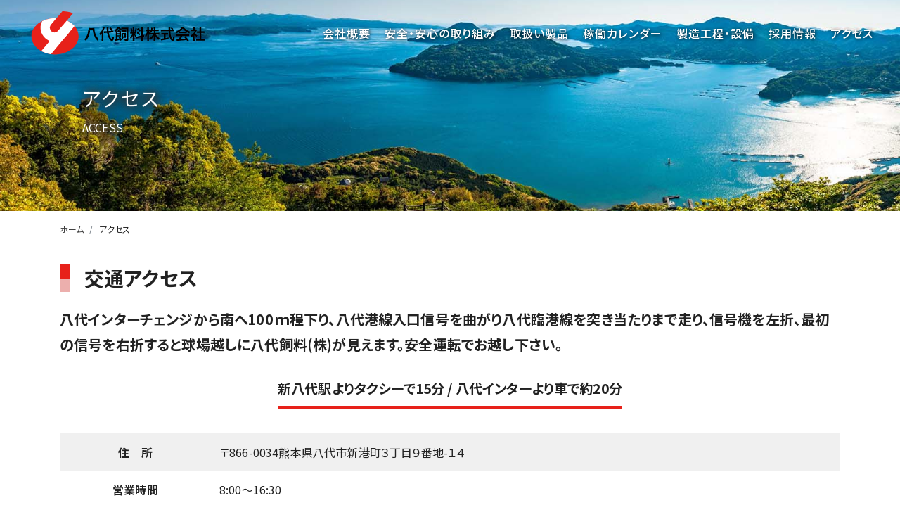

--- FILE ---
content_type: text/css
request_url: https://8246feed.com/wp-content/themes/8feed/style.css?ver=4cacef6b13f79b18445df4237848e4b6
body_size: 45370
content:
@charset "utf-8";
/*
Theme Name: 8feed
Theme URI: 8246feed
Description: 8246feed THEME
Author: 8246feed
Author URI: 8246feed
Template: base-theme
Version: 1.0
*/

@import url('https://fonts.googleapis.com/css2?family=Noto+Sans+JP:wght@100;300;400;500;700&family=Noto+Serif+JP:wght@200;300;400;500;600&display=swap');


/*------------------------------------------*/
/*common custom*/
/*------------------------------------------*/
body {
	width: 100%;
	margin: auto;
	font-size:16px;
	font-weight: normal;
	font-family: "Noto Sans JP","ヒラギノ角ゴ W6", "Hiragino Kaku Gothic W6", "ヒラギノ角ゴ W3", "Hiragino Kaku Gothic W3", "ヒラギノ角ゴ ProN", "Hiragino Kaku Gothic ProN", "メイリオ", Meiryo, sans-serif;
	color: #222222;;
	overflow-wrap: break-word;
	word-wrap: break-word;
	line-break: strict;
	overflow-x: hidden;
	letter-spacing: 0.01em;
	line-height:1.75;
	font-feature-settings: "palt";
}

.mincho{
	font-family: "Noto Serif JP","ヒラギノ明朝 ProN W6", "HiraMinProN-W6", "HG明朝E", "ＭＳ Ｐ明朝", "MS PMincho", serif;
}

a,
a:hover,
a:active,
a:visited {
    color: #3c3c3c;
}

a, a:before, a:after, a > *, a > *:before, a > *:after {
    transition: all 0.4s;
}


a img{
	opacity: 1;
	transition: all 1s;
}
a img:hover{
	opacity: 0.6;
}
img{max-width:100%;}



.h1, .h2, .h3, .h4, .h5, .h6, h1, h2, h3, h4, h5, h6{
	font-weight:normal;
	line-height:1.4;
}

h1,.h1{font-size:2rem ;}
h2,.h2{font-size: 1.75rem;}
h3,.h3{font-size:1.5rem ;}
h4,.h4{font-size:1.3rem;}
h5,.h5{font-size:1.2rem;}
h6,.h6{font-size:.9rem;}


@media (max-width: 575.98px) {
	h1,.h1{font-size:26px ;}
	h2,.h2{font-size: 22px;}
	h3,.h3{font-size:18px ;}
	h4,.h4,.widget h2{font-size:16px;}
	h5,.h5{font-size:16px;}
	h6,.h6{font-size:15px;}
}

.fz10{font-size:10px !important;}
.fz11{font-size:11px !important;}
.fz12{font-size:12px !important;}
.fz13{font-size:13px !important;}

p {
    margin-bottom: 1em;
}


.post_body p{
    margin: 1em 0;
    line-height: 1.8;
}

iframe {
    max-width: 100%;
}



.table td, .table th{
    vertical-align: middle;
}


/*------------------------------------------*/
/*row custom*/
/*------------------------------------------*/
.row-0{ margin-left:0px;  margin-right:0px}
.row-0 >div{ padding-right:0px;  padding-left:0px}
.row-0 >article{ padding-right:0px;  padding-left:0px}
.row-10{ margin-left:-5px;  margin-right:-5px}
.row-10 >div{ padding-right:5px;  padding-left:5px}
.row-10 >article{ padding-right:5px;  padding-left:5px}
.row-15{ margin-left:-7.5px;  margin-right:-7.5px}
.row-15 >div{ padding-right:7.5px;  padding-left:7.5px}
.row-15 >article{ padding-right:7.5px;  padding-left:7.5px}
.row-20{ margin-left:-10px;  margin-right:-10px}
.row-20 >div{ padding-right:10px;  padding-left:10px}
.row-20 >article{ padding-right:10px;  padding-left:10px}
.row-30{ margin-left:-15px;  margin-right:-15px}
.row-30 >div{ padding-right:15px;  padding-left:15px}
.row-30 >article{ padding-right:15px;  padding-left:15px}

@media (max-width: 767.888px){
	.row-20{ margin-left:-5px;  margin-right:-5px}
	.row-20 >div{ padding-right:5px;  padding-left:5px}
	.row-20 >article{ padding-right:5px;  padding-left:5px}
	.row-30{ margin-left:-5px;  margin-right:-5px}
	.row-30 >div{ padding-right:5px;  padding-left:5px}
	.row-30 >article{ padding-right:5px;  padding-left:5px}
}
@media (max-width: 575.98px) {
	.row-15{ margin-left:-5px;  margin-right:-5px}
	.row-15 >div{ padding-right:5px;  padding-left:5px}
}

/* ========================================================== 
  Animation
============================================================*/
.fadeInUp {
  animation-fill-mode: both;
  animation-duration : 1.5s;
  animation-name     : fadeInUp;
  visibility         : visible !important;
}

@keyframes fadeInUp {
  0% {
    opacity  : 0;
    transform: translateY(40px);
  }

  100% {
    opacity  : 1;
    transform: translateY(0);
  }
}


.kage{
  color: #fff;
  text-shadow:  2px  2px 13px #333,
               -2px  2px 13px #333,
                2px -2px 13px #333,
               -2px -2px 13px #333;
}


@media screen and (max-width: 1024px) {
	.main_contents{
		margin-top: 70px;
	}
}

/* ========================================================== 
  top_slider
============================================================*/
.swiper-container.top_slider {
  width: 100%;
  height: 90vh;
}
.swiper-wrapper {
  width: 100%;
}

.swiper-slide img{width:100%;}


.swiper-pagination span {
  margin-right: 15px;
  width: 12px;
  height: 12px;
}
.swiper-pagination span:nth-of-type(4) {
  margin-right: 0;
}
.swiper-pagination-clickable .swiper-pagination-bullet {
  outline: none;
  background: #da150c;
}


/*
@keyframes zoom {
    from {
        transform: scale(1);
    }

    to {
        transform: scale(1.2);
    }
}

.swiper-slide {
    overflow: hidden;
}
.swiper-slide img {
    width: 100%;
    height: auto;
}

.swiper-slide-prev img,
.swiper-slide-active img,
.swiper-slide-duplicate-active img{
    animation-name: zoom;
    animation-duration: 3s;
    animation-fill-mode: forwards;
}
*/




@media screen and (max-width: 1024px) {
  .swiper-container.top_slider {
    height: 50vh;
  }
}

@media screen and (max-width: 768px) {
  .swiper-container.top_slider {
    height: 60vh;
  }
}

@media screen and (max-width: 420px) {
  .swiper-container.top_slider {
    height: 40vh;
  }
}


/*------------------------------------------*/
/*TOP CSS*/
/*------------------------------------------*/
/* ========================================================== 
  header
============================================================*/
header {
  width          : 100%;
  display        : flex;
  align-items    : center;
  justify-content: space-evenly;
  padding        : 0 1.3%;
  position       : absolute;
  top            : 2%;
  right          : 0;
  left           : 0;
  z-index        : 10;
}

@media screen and (min-width: 1068px) {
	header {
	  padding        : 0 3%;
	}
}



@media screen and (max-width: 1024px) {
  header {
    align-items    : center;
    justify-content: space-between;
    position       : fixed;
    top:0;
    height         : 70px;
    background     : #fff;
    padding        : 0 2%;
  }
}

header .logo {
  width: 260px;
  margin:0;
}

header .logo a {
  display: inline-block;
}

header .logo img {
  width    : 100%;
  min-width: 235px;
}

@media screen and (max-width: 500px) {
  header .logo img {
    min-width: 200px;
  }
}

header nav {
  width      : calc(100% - 260px);
/*  height     : 60px;
  line-height: 68px;*/
}

@media screen and (max-width: 1024px) {
  header nav {
    display: none;
  }
}

header nav ul {
  display        : flex;
  justify-content: flex-end;
  margin-bottom: 0;
  margin-top: 0;
}


header nav ul li {
  font-size:14px;
  margin-right: 16px;
  list-style-type: none;
}

@media screen and (min-width: 1170px) {
 header nav ul li {
  font-size:16px;
  margin-right: 20px;
  }
}


header nav ul li:last-of-type {
  margin-right: 0;
}

header nav ul li a {
  font-weight   : 500;
  color         : #fff;
  letter-spacing: 1px;
  text-shadow   : 1px 1px 5px rgb(0 0 0 / 90%);
  background-color: transparent;
  text-decoration: none;
}
header nav ul li a:hover, header nav ul li a:active, header nav ul li a:visited{
  color         : #fff;
  background-color: transparent;
  text-decoration: none;
}



.toggle {
  display        : block;
  width          : 40px;
  height         : 40px;
  cursor         : pointer;
  display        : none;
  flex-direction : column;
  justify-content: center;
  position       : fixed;
  right          : 2%;
  z-index        : 11111;
}

@media screen and (max-width: 1024px) {
  .toggle {
    display        : block;
    flex-direction : column;
    justify-content: center;
    display        : flex;
  }
}

@media screen and (max-width: 500px) {
  .toggle {
    width       : 30px;
    margin-right: 2%;
  }
}

.toggle span {
  display      : block;
  background   : #fe0000;
  width        : 100%;
  height       : 5px;
  margin-bottom: 15%;
  transition   : 0.5s;
}

.toggle span:nth-of-type(3) {
  margin-bottom: 0;
}

.toggle.active span:nth-of-type(1) {
  transform: rotate(45deg);
  transform: translateY(12px) rotate(-45deg);
}

@media screen and (max-width: 500px) {
  .toggle.active span:nth-of-type(1) {
    transform: translateY(10px) rotate(-45deg);
  }
}

.toggle.active span:nth-of-type(2) {
  opacity   : 0;
  transition: 0.5s;
}

.toggle.active span:nth-of-type(3) {
  transform: translateY(-9px) rotate(45deg);
}

.sp_nav {
  display: none;
}

@media screen and (max-width: 1024px) {
  header nav {
    display   : block;
    width     : 100%;
    height    : 100vh;
    z-index   : 30;
    opacity   : 0;
    transition: all 0.5s ease-in-out;
    visibility: hidden;
    background: rgba(0,0,0,.8);
    position  : absolute;
    right     : 0;
    top       : 70px;
  }

  header nav.active {
    right     : 0;
    opacity   : 1;
    visibility: visible;
    overflow-y: auto;
  }

  header nav .logo {
    height     : 70px;
    line-height: 64px;
    padding    : 0 2%;
  }

  header nav ul {
    display          : flex;
    flex-direction   : column;
    padding       : 2% 4%;
  }

  header nav ul li {
    margin-right: 0;
  }

  header nav ul li a {
    font-weight   : 500;
    letter-spacing: 1px;
    text-shadow   : none;
    padding: 1em 10px;
    display: block;
  }
}

.logo.sp_logo {
  display: none;
  padding: 0;
}

@media screen and (max-width: 1024px) {
  .logo.sp_logo {
    display: block;
  }
}

@media screen and (max-width: 500px) {
  .logo.sp_logo {
    line-height: 60px;
  }
}


/* ========================================================== 
  mv
============================================================*/
.mv {
  width   : 100%;
  position: relative;
}

@media screen and (max-width: 420px) {
  .mv {
    height: 61vw;
  }
}

.mv img {
  width: 100%;
}


.custom-shape-divider-bottom-1620399281 {
  position   : absolute;
  bottom     : -1%;
  left       : 0;
  width      : 100%;
  overflow   : hidden;
  line-height: 0;
  z-index:5;
}

.custom-shape-divider-bottom-1620399281 svg {
  position: relative;
  display : block;
  width   : calc(129% + 1.3px);
  height  : 6vw;
}

@media screen and (max-width: 420px) {
  .custom-shape-divider-bottom-1620399281 svg {
    width : calc(133% + 1.3px);
    height: 9.5vw;
  }
}

.custom-shape-divider-bottom-1620399281 .shape-fill {
  fill: #FFFFFF;
}

/* wp css制御 
.cover .copy p {
  font-size  : clamp(20px, 3.8vw, 36px);
  color      : #fff;
  font-weight: 500;
  position   : absolute;
  top     : -10%;
  left       : 3%;
  line-height: 1.5;
  text-shadow: 1px 2px 15px #444;
  text-align:left;
}
.cover .copy p span {
  font-size  : clamp(23px, 4.2vw, 44px);
  text-shadow: 1px 2px 20px #444;
}
*/

.home-wrap{
    z-index: 5;
    position: relative;
}
.
/* ========================================================== 
  about
============================================================*/
.about {
  margin-top: 3%;
}

.about_box {
  height : 25vw;
  display: flex;
}

@media screen and (max-width: 1024px) {
  .about_box {
    height: 28vw;
  }
}

@media screen and (max-width: 900px) {
  .about_box {
    height        : 100%;
    flex-direction: column;
  }
}

.about_imgArea {
  width          : 50%;
  height         : 100%;
  background     : url(images/about-img03.png) no-repeat;
  background-size: cover;
  display        : flex;
}

@media screen and (max-width: 900px) {
  .about_imgArea {
    display: none;
  }
}

.sp_about_imgArea {
  display: none;
  width  : 100%;
  z-index: 20;
}

.sp_about_imgArea img {
  width: 100%;
}

@media screen and (max-width: 900px) {
  .sp_about_imgArea {
    display: block;
  }

  .sp_about_imgArea img {
    width     : 100%;
    margin-top: -2%;
    z-index   : 20;
  }
}

.about_left {
  width   : 42%;
  z-index : 20;
  position: relative;
}

.about_left img {
  width   : 100%;
  position: absolute;
  top     : -26%;
  left    : 5%;
}

.about_right {
  width: 38%;
}

.about_right img {
  width: 100%;
}

.about_desc {
    width: 48%;
    margin-left: -4%;
    z-index: 2;
}

@media screen and (max-width: 767.777px) {
	.col-sm-text-center{
		text-align:center;
	}
}

@media screen and (max-width: 900px) {
  .about_desc {
    width        : 100%;
    margin-left  : 0;
    padding      : 0 4%;
    margin-bottom: 5%;
  }
}

.base_ttl {
  /* common */
  font-size  : clamp(20px, 3.8vw, 28px);
  font-weight: 600;
  line-height: 1.5;
}

@media screen and (max-width: 900px) {
  .base_ttl {
    font-size : clamp(20px, 4.5vw, 34px);
    text-align: center;
  }
}

.txt {
  /* common */
  font-size  : 14px;
  line-height: 1.8;
  font-weight: 400;
  margin     : 4% 0;
}


.btn_line {
  /* common */
  display    : block;
  background : #fe0000;
  color      : #fff;
  font-size  : 14px;
  height     : 3vw;
  line-height: 3vw;
  width      : 35%;
  padding    : 0 2%;
  position   : relative;
}

a.btn_line:hover,
a.btn_line:active,
a.btn_line:visited{
  color      : #fff;
}


@media screen and (max-width: 1024px) {
  .btn_line {
    height     : 3.5vw;
    line-height: 3.5vw;
  }
}

@media screen and (max-width: 900px) {
  .btn_line {
    display    : block;
    margin     : 0 auto;
    height     : 40px;
    line-height: 40px;
    width      : 190px;
  }
}

@media screen and (max-width: 500px) {
  .btn_line {
    margin : 8% auto 5%;
    padding: 0 5%;
  }
}

.btn_line:after {
  content   : "";
  display   : inline-block;
  height    : 1px;
  background: #fff;
  width     : 18%;
  position  : absolute;
  top       : 50%;
  right     : 10%;
}

.about_bottom {
  width     : 100%;
  margin-top: 2%;
}

.about_bottom img {
  width: 100%;
}


/* ========================================================== 
  news
============================================================*/
.news {
  padding: 2% 0 2% 4%;
}

@media screen and (max-width: 900px) {
  .news {
    padding: 4%;
  }
}

.news_box {
  display        : flex;
  justify-content: space-between;
}

@media screen and (max-width: 900px) {
  .news_box {
    flex-direction: column;
  }
}

.news_ttl {
  font-size    : clamp(20px, 5.6vw, 43px);
  font-weight  : 600;
  margin-bottom: 2%;
}

@media screen and (max-width: 900px) {
  .news_ttl {
    font-size    : clamp(30px, 6vw, 45px);
    text-align   : center;
    margin-bottom: 3%;
  }
}

.news_posts {
  width        : 60%;
  border-top   : 1px solid #000;
  margin-bottom: 2.5%;
}

@media screen and (max-width: 900px) {
  .news_posts {
    width: 100%;
  }
}

.post_article {
  display        : flex;
  justify-content: space-between;
  align-items    : center;
  padding        : 1.5% 1%;
  border-bottom  : 1px solid #000;
}

.post_left {
  width: 10%;
  width: 100px;
}

@media screen and (max-width: 500px) {
  .post_left {
    width: 70px;
  }
}

.post_left img {
  width: 100%;
}

.post_right {
  width      : calc(100% - 120px);
  line-height: 1.6;
}

@media screen and (max-width: 500px) {
  .post_right {
    width: calc(100% - 80px);
  }
}

.post_date {
  font-size  : 14px;
  font-weight: 600;
}
.post_date span{margin-right:10px;}

.category_tag {
    font-weight: 400;
    font-size: 13px;
    color: #fff;
    display: inline-block;
}

@media screen and (max-width: 500px) {
  .category_tag {
    font-size: 12px;
  }
}

.grn {
  background: #2fb611;
}

.post_desc {
  font-size  : 14px;
  font-weight: 400;
}

@media screen and (max-width: 500px) {
  .post_desc {
    overflow     : hidden;
    text-overflow: ellipsis;
    white-space  : nowrap;
  }
}

.trq {
  background: #13a3a3;
}

.org {
  background: #e68e37;
}

.btn_news {
  width      : 27%;
  margin-top : 4%;
  display    : block;
  margin-left: auto;
}

@media screen and (max-width: 900px) {
  .btn_news {
    width: 190px;
  }
}

@media screen and (max-width: 500px) {
  .btn_news {
    margin: 8% auto 5%;
  }
}

.news_imgArea {
  width          : 35%;
  height         : 32vw;
  margin-top     : -3%;
  background     : url(images/about-img03.png)no-repeat;
  background-size: cover;
  position       : relative;
}

@media screen and (max-width: 900px) {
  .news_imgArea {
    width      : 85%;
    height     : 48vw;
    margin-top : 3%;
    margin-left: 5%;
  }
}

.news_img01 {
  width      : 75%;
  margin-left: 15%;
  margin-top : -5%;
}

@media screen and (max-width: 900px) {
  .news_img01 {
    width   : 65%;
    margin  : 0;
    position: absolute;
    right   : -17%;
    top     : 8%;
  }
}

.news_img02 {
  width   : 65%;
  position: absolute;
  top     : 38%;
  left    : -10%;
}

@media screen and (max-width: 900px) {
  .news_img02 {
    width   : 67%;
    position: absolute;
    top     : 23%;
    left    : -11%;
  }
}

/* ========================================================== 
  shipping
============================================================*/
.shipping {
  margin-top     : 5%;
  background     : url(images/syuka-haikei.jpg)no-repeat;
  background-size: cover;
  padding        : 4% 4% 3%;
}

@media screen and (max-width: 900px) {
  .shipping {
    background: #fff;
  }
}

@media screen and (max-width: 420px) {
  .shipping {
    margin-top: 8%;
  }
}

.shipping_box {
  background   : #faf7ee;
  border       : 4px solid #013277;
  border-radius: 15px;
}

@media screen and (max-width: 900px) {
  .shipping_box {
    padding: 0 5%;
  }
}

@media screen and (max-width: 420px) {
  .shipping_box {
    padding: 0 3%;
  }
}

.shipping_ttl {
  width        : 50%;
  max-width    : 610px;
  min-width    : 520px;
  margin       : 0 auto;
  font-weight  : 500;
  background   : #013277;
  color        : #fff;
  border-radius: 10px;
  padding      : 6px 0;
  position     : relative;
  top          : -20px;
}

@media screen and (max-width: 900px) {
  .shipping_ttl {
    width: 90%;
  }
}

@media screen and (max-width: 580px) {
  .shipping_ttl {
    width    : 100%;
    min-width: 100%;
    padding  : 8px 3%;
  }
}

.shipping_ttl img {
  width    : 18%;
  max-width: 110px;
  position : absolute;
  top      : -20%;
  left     : 10%;
}

@media screen and (max-width: 580px) {
  .shipping_ttl img {
    width: 20%;
    top  : -30%;
    left : 5%;
  }
}

@media screen and (max-width: 450px) {
  .shipping_ttl img {
    width: 22%;
    top  : -10%;
    left : 3%;
  }
}

@media screen and (max-width: 380px) {
  .shipping_ttl img {
    top : -3%;
    left: 2%;
  }
}

.shipping_ttl p {
  text-align  : center;
  font-size   : clamp(16px, 3vw, 18px);
  padding-left: 10%;
  margin-bottom:0;
}

@media screen and (max-width: 500px) {
  .shipping_ttl p {
    padding-left: 20%;
  }
}

@media screen and (max-width: 380px) {
  .shipping_ttl p {
    font-size   : 15px;
    padding-left: 23%;
  }
}

.desc_box {
  display        : flex;
  justify-content: center;
  margin         : 3% 2% 0;
}

@media screen and (max-width: 900px) {
  .desc_box {
    flex-direction: column;
    margin        : 5% 0 2%;
  }
}

.desc_box_left {
  width        : 45%;
  max-width    : 530px;
  background   : #fff;
  border-radius: 10px;
  padding      : 28px 1%;
  text-align   : center;
  position     : relative;
  margin-right : 2%;
}

@media screen and (max-width: 900px) {
  .desc_box_left {
    width  : 100%;
    margin : 0 auto 6%;
    padding: 30px 1%;
  }
}

@media screen and (max-width: 500px) {
  .desc_box_left {
    margin: 0 auto 10%;
  }
}

.desc_box_ttl {
  font-size    : clamp(16px, 3vw, 18px);
  font-weight  : 600;
  background   : #fff;
  color        : #013277;
  border       : 1px solid #013277;
  border-radius: 10px;
  text-align   : center;
  padding      : 1%;
  width        : 90%;
  margin       : 0 auto;
  position     : absolute;
  top          : -10%;
  left         : 0;
  right        : 0;
}


.desc01 {
  display        : flex;
  align-items    : center;
  justify-content: center;
  margin-bottom  : 2%;
}

.desc01_ttl {
  font-size     : clamp(16px, 3vw, 18px);
  color         : #fff;
  background    : #013277;
  font-weight   : 400;
  display       : inline-block;
  padding       : 1% 7%;
  letter-spacing: 1px;
  border-radius : 10px;
  margin-right  : 20px;
}

@media screen and (max-width: 500px) {
  .desc01_ttl {
    padding     : 0.6% 8%;
    margin-right: 10px;
  }
}

.desc01_txt {
  font-size  : clamp(16px, 3vw, 18px);
  color      : #013277;
  font-weight: 600;
  margin-bottom: 10px;
}

.desc_box span {
  font-size  : 14px;
  font-weight: 600;
  margin-left: 8%;
}

@media screen and (max-width: 500px) {
  .desc_box span {
    margin-left: 0;
  }
}

.desc_box_right {
  width        : 45%;
  max-width    : 530px;
  background   : #fff;
  border-radius: 10px;
  padding      : 2.5% 1%;
  position     : relative;
}

@media screen and (max-width: 900px) {
  .desc_box_right {
    width  : 100%;
    margin : 0 auto;
    padding: 35px 1%;
  }
}

.desc_right {
  display   : block;
  text-align: center;
}

.desc_box_right span {
  display   : block;
  text-align: center;
  margin-top: 4%;
}

.bottom_txt {
  text-align: center;
  margin    : 1.5% 0 3%;
  padding   : 0 2%;
}

@media screen and (max-width: 900px) {
  .bottom_txt {
    text-align: left;
    margin    : 2% auto 7%;
    width     : 100%;
    max-width : 550px;
  }
}

@media screen and (max-width: 500px) {
  .bottom_txt {
    margin: 4% auto 7%;
  }
}

@media screen and (max-width: 420px) {
  .bottom_txt {
    font-size: 13px;
  }
}


/* ========================================================== 
  order
============================================================*/
.order {
  margin: 5% 0 3%;
}

.order_box {
  display: flex;
}

@media screen and (max-width: 900px) {
  .order_box {
    flex-direction: column-reverse;
  }
}

.order_imgArea {
  width: 55%;
}

@media screen and (max-width: 900px) {
  .order_imgArea {
    width : 90%;
    margin: 0 auto;
  }
}

.order_imgArea img {
  width: 100%;
}

.order_desc .base_ttl {
  text-align: center;
}

.sub_ttl {
  font-size  : 14px;
  font-weight: 600;
  display    : block;
  margin-top : 3%;
}

@media screen and (max-width: 900px) {
  .sub_ttl {
    margin-top: 1%;
  }
}

.order_desc {
  width       : 40%;
  background  : #ebeef0;
  padding     : 3%;
  height      : 28vw;
  margin-top  : 3%;
  padding-left: 3%;
}

@media screen and (max-width: 900px) {
  .order_desc {
    width     : 100%;
    height    : 100%;
    background: #fff;
    margin    : 3% 0 6%;
    padding   : 0 4%;
  }

  .order_desc .txt {
    padding: 0 20%;
  }
}

@media screen and (max-width: 500px) {
  .order_desc .txt {
    padding: 0 5%;
  }
}

.btn_order {
  width: 49%;
}

@media screen and (max-width: 900px) {
  .btn_order {
    width: 190px;
  }
}

@media screen and (max-width: 500px) {
  .btn_order {
    margin-top: 6%;
  }
}


/* ========================================================== 
  companies
============================================================*/
.companies {
  background: #ebeef0;
  padding   : 4% 3% 5%;
  margin    : 5% 0;
}

.companies .base_ttl {
  text-align: center;
}

@media screen and (max-width: 500px) {
  .companies .base_ttl {
    margin-bottom: 5%;
  }
}

ol.kanren {
  display        : flex;
  align-items    : center;
  justify-content: space-evenly;
  margin         : 3% 0;
  list-style-type:none;
  padding:0;
}

@media screen and (max-width: 900px) {
  ol.kanren {
    flex-wrap: wrap;
  }
}

ol.kanren li {
  width: 20%;
}

ol.kanren li img {
  width: 100%;
}

ol.kanren li:nth-of-type(1) {
  width      : 22%;
/*  padding-top: 1.5%;*/
}

ol.kanren li:nth-of-type(2) {
  width: 16%;
}

@media screen and (max-width: 900px) {

  ol.kanren li:nth-of-type(1),
  ol.kanren li:nth-of-type(2),
  ol.kanren li:nth-of-type(3),
  ol.kanren li:nth-of-type(4) {
    width     : 50%;
    text-align: center;
  }

  ol.kanren li:nth-of-type(1),
  ol.kanren li:nth-of-type(2) {
    margin-bottom: 3%;
  }

  ol.kanren li:nth-of-type(1) img {
    width: 90%;
  }

  ol.kanren li:nth-of-type(2) img {
    width: 55%;
  }

  ol.kanren li:nth-of-type(3) img {
    width: 75%;
  }

  ol.kanren li:nth-of-type(4) img {
    width: 80%;
  }
}


/* ========================================================== 
  guide
============================================================*/
.guide {
  margin-bottom: 5%;
}

.guide_box {
  display        : flex;
  justify-content: space-between;
}

@media screen and (max-width: 900px) {
  .guide_box {
    flex-direction: column;
  }
}

.guide_box_left,
.guide_box_right {
  width: 49%;
}

@media screen and (max-width: 900px) {

  .guide_box_left,
  .guide_box_right {
    width : 90%;
    margin: 0 auto;
  }

  .guide_box_left {
    margin-bottom: 3%;
  }
}

.guide_box_left img,
.guide_box_right img {
  width: 100%;
}

.btn_guide {
  width      : 60%;
  display    : block;
  margin     : 0 auto;
  text-align : center;
  margin-top : -5%;
  font-size  : clamp(14px, 2.5vw, 16px);
  font-weight: 300;
  height     : 3.5vw;
  line-height: 3.5vw;
}

@media screen and (max-width: 1024px) {
  .btn_guide {
    height     : 4vw;
    line-height: 4vw;
  }
}

@media screen and (max-width: 900px) {
  .btn_guide {
    width      : 380px;
    height     : 45px;
    line-height: 45px;
    margin-top : -22px;
  }
}

@media screen and (max-width: 500px) {
  .btn_guide {
    width      : 70%;
    height     : 40px;
    line-height: 40px;
    margin-top : -22px;
  }
}

@media screen and (max-width: 380px) {
  .btn_guide {
    width: 78%;
  }
}

.btn_guide:after {
  width: 10%;
}

@media screen and (max-width: 900px) {
  .btn_guide:after {
    right: 5%;
  }
}

@media screen and (max-width: 500px) {
  .btn_guide:after {
    width: 5%;
  }
}


/* ========================================================== 
  info
===========================================================*/
.info_box {
  display        : flex;
  background     : url(images/tel-haikei.jpg)no-repeat;
  background-size: cover;
  padding        : 2%;
}

@media screen and (max-width: 900px) {
  .info_box {
    flex-direction: column;
  }
}

.phone,
.email {
  width       : 50%;
  border-right: 1px solid #ebeef0;
  text-align  : center;
  padding     : 2%;
  border-right: 2px solid #a3a2a2;
}

@media screen and (max-width: 900px) {
  .phone {
    width       : 100%;
    border-right: none;
  }
}

.email {
  border-right: none;
}

@media screen and (max-width: 900px) {
  .email {
    width  : 100%;
    padding: 3% 4% 6%;
  }
}

.info .txt {
  font-family: 'Noto Serif JP', serif;
  margin     : 0;
  line-height: 2;
}

.info a {
  display    : inline-block;
  font-size  : clamp(20px, 4.8vw, 30px);
  font-weight: 600;
  padding    : 1% 0;
  position   : relative;
}

.phone a:before {
  position       : absolute;
  top            : 0;
  left           : -35%;
  content        : "";
  display        : inline-block;
  width          : 30%;
  height         : 100%;
  background     : url(images/tel.jpg) no-repeat;
  background-size: contain;
}

.email a:before {
  position       : absolute;
  top            : 0;
  left           : -26%;
  content        : "";
  display        : inline-block;
  width          : 30%;
  height         : 100%;
  background     : url(images/mail.jpg) no-repeat;
  background-size: contain;
}

.gmap {
  line-height: 1;
}


/*top end*/
/*------------------------------------------*/



/*------------------------------------------*/
/*loading*/
/*------------------------------------------*/
.loader-wrap {
    position: fixed;
    display: flex;
    align-items: center;
    justify-content: center;
    width: 100%;
    height: 100%;
    background: #FFF;
    z-index: 1050;
    font-weight:bold;
}

.loader-wrap h6{
	position: absolute;
    top: calc(50% - 3em);
}

.loader{
  display: flex;
}

@keyframes arrows {
  0%,
  100% {
    color: #000;
    transform: translateY(0);
  }
  50% {
    color: #e7211a;
    transform: translateY(10px);
  }
}

.loader span {
  --delay: 0s;
  animation: arrows 1s var(--delay) infinite ease-in;
  font-size:30px;
  margin:0 5px;
}


/*category*/
.term_list{
	padding:0;
	margin:0;
	text-align: left;
}
.term_list li {
    padding: 1px 10px 2px;
    text-align: center;
    margin:2px;
    color: #fff;
    font-size: 11px;
    display: inline-block;
    border-radius: 3px;
    min-width: 8em;
}
.term_list li a{color:#FFF}

.term_list li {
  background: #23ac38;
}
.term_list li.newsworks {
  background: #36a1c8;
}
.term_list li.newsrelease {
  background: #f9c154;
}


/*--------------------------------*/
/* midashi*/
/*--------------------------------*/
.midashi,
.midashi-title {
  font-weight: 400;
  line-height: 1.5;
  margin: 0 0 50px;
  padding: 0 0 16px;
  background: url(images/midashi-title-line.png) repeat-x left bottom;
  background-size: auto 3px;
  overflow: hidden;
  position: relative;
}
.midashi::after,
.midashi-title::after {
  content: "";
  display: block;
  width: 160px;
  height: 3px;
  background: #e7211a;
  position: absolute;
  bottom: 0;
  left: 0;
}
@media screen and (max-width: 768px){
	.midashi,
	.midashi-title {
	    margin: 0px 0 25px;
	    padding: 0 0 12px;
	    background: url(images/midashi-title-line.png) repeat-x left bottom;
	    background-size: 2px;
	}
	.midashi::after,
	.midashi-title::after {
	    width: 100px;
	    height: 2px;
	}
}



.midashi-line{
/*    border-bottom: 4px solid #e6e6e6;*/
    margin-bottom: 2.2rem;
    font-weight: 700;
    position:relative;
}
.midashi-line span{
    border-bottom: 4px solid #e7211a;
    display: inline-block;
    padding: .7rem 0;
}
.midashi-line span strong{
    position: absolute;
    bottom: .4rem;
    right: 3px;
    color: #b4b4b4;
    letter-spacing: 7px;
    font-size: 12px;
}



.midashi-M:not(:first-child){
    position: relative;
    margin: 1.3em 0 1em;
    font-weight: 700;
    line-height: 1.6;
    padding: 0 0 0 16px;
}

.midashi-M{
    position: relative;
    margin: 0em 0 1em;
    font-weight: 700;
    line-height: 1.6;
    padding: 0 0 0 16px;
}
.midashi-M:before {
    content: "";
    position: absolute;
    left: 0;
    width: 5px;
    background-color: #eb0720;
    top: 3px;
    bottom: 1px;
}

.midashi-B{
    font-weight: bold;
    position: relative;
    padding-left: .75em;
    border-left: 14px solid #e7211a;
    margin-top: 4rem;
    margin-bottom: 1.3rem;
}

.midashi-B:first-of-type{
    margin-top: 1.5rem;
}


.midashi-B::before {
    position: absolute;
    left: -14px;
    bottom: 0;
    content: '';
    width: 14px;
    height: 50%;
    background-color: #ecafad;
}
.midashi-B::after {
    position: absolute;
    left: 0;
    bottom: 0;
    content: '';
    width: 100%;
    height: 0;
}


/*block custom*/
.is-style-leftline,
.is-style-bottomline,
.is-style-leftlinelight,
.is-style-bottomlinelight,
.is-style-doubleline,
.is-style-balloon,
.is-style-ribbon,
.is-style-dotpattern,
.is-style-stripe,
.is-style-step{
    margin-bottom:1em;
}

.is-style-leftline:not(:first-child),
.is-style-bottomline:not(:first-child),
.is-style-leftlinelight:not(:first-child),
.is-style-bottomlinelight:not(:first-child),
.is-style-doubleline:not(:first-child),
.is-style-balloon:not(:first-child),
.is-style-ribbon:not(:first-child),
.is-style-dotpattern:not(:first-child),
.is-style-stripe:not(:first-child),
.is-style-step:not(:first-child){
    margin: 1.3em 0 1em;
}



/*--------------------------------*/
/* page header */
/*--------------------------------*/
.page-header-wrap{
	position:relative;
    background-position: bottom center;
    background-size: cover;
    min-height: 300px;
}

.page-header{
    color:#FFF;
    position: absolute;
    top: 55%;
    left: 10%;
    -webkit-transform: translateY(-50%) translateX(-10%);
    transform: translateY(-50%) translateX(-10%);
    z-index: 1;
    transition: all 3s ease 0s;
}

.page-header-title{
	letter-spacing: 2px;
    font-weight: 400;
    font-size: 2.em;
}

@media (max-width:512px){
	.page-header-wrap{
		background-position: center;
		min-height: 200px;
	}
	.page-header {
	    position: relative;
	    top: unset;
	    left: unset;
	    -webkit-transform: unset;
	    transform: unset;
	    z-index: 1;
	    text-align: center;
	    padding: 60px 0;
	    line-height: 1.4;
	}
	.page-header-title{
		letter-spacing: 1px;
	    font-weight: 500;
	    font-size: 1.4em;
	}
}


/*--------------------------------*/
/*.breadcrumb*/
/*--------------------------------*/
.breadcrumb {
    display: -ms-flexbox;
    display: flex;
    -ms-flex-wrap: wrap;
    flex-wrap: wrap;
    padding: 1.2rem 0;
    margin-bottom: 0;
    list-style: none;
    background:none;
    border-radius: 0;
    font-size: 12px;
}

/*
.breadcrumb,
.breadcrumb a,
.breadcrumb span,
.breadcrumb-item+.breadcrumb-item::before{color:#FFF}
*/

.detail{padding:0 0 60px;}

@media screen and (min-width: 1024px) {
	.page-parent .detail{
		background: linear-gradient( 
		135deg , #fbf8ff 0%, #fbf8ff 18%, #ffffff 18%, #ffffff 100%);
	}
}



.bg_wrap01 {
	background: linear-gradient( 
	135deg , #fff6f6 0%, #fff6f6 27%, #ffffff 27%, #ffffff 100%);
}

.bg_wrap02 {
    background: linear-gradient(135deg, #fbf2f2 0%, #fbf2f2 55%, #ffe9ec 55%, #ffe9ec 100%);
}

/*--------------------------------*/
/* archive */
/*--------------------------------*/


/*--------------------------------*/
/* sub navi */
/*--------------------------------*/
ul.about-navi {
    display: table;
    table-layout: fixed;
    width: 100%;
    padding: 0;
    margin-top:1em;
    margin-bottom: 3em;
}

ul.about-navi li a, ul.about-navi li a:hover {
    display: block;
    text-decoration: none;

}
ul.about-navi li {
    display: table-cell;
    text-align: center;
    border-right: 1px solid #e7211a;
    border-bottom: 4px solid #e7211a;
    padding: 10px 2px;
    background: #f4f4f4;
    font-weight: 600;
    position:relative;
    letter-spacing: 4px;
}

ul.about-navi li:not(:last-child):after {
    font-family: "Font Awesome 5 Free";
    font-weight: 900;
    content: "\f0a9";
    position: absolute;
    right: 10px;
    top: .5em;
    color: #e7211a;
    font-size: 1.2em;
}

ul.about-navi li.nav_current:not(:last-child):after {
    color: #FFF;
}


ul.about-navi li a, ul.about-navi li a:hover {
    display: block;
    text-decoration: none;
}
ul.about-navi li.nav_current {
background: #ffb0b0;
background: -moz-linear-gradient(top left, #e7211a 0%, #ffb0b0 100%);
background: -webkit-gradient(linear, left top, right bottom, from(#e7211a), to(#ffb0b0));
background: -webkit-linear-gradient(top left, #e7211a 0%, #ffb0b0 100%);
background: -o-linear-gradient(top left, #e7211a 0%, #ffb0b0 100%);
background: linear-gradient(to bottom right, #e7211a 0%, #ffb0b0 100%);
}
ul.about-navi li.nav_current a, ul.about-navi li.nav_current a:hover {
    color: #FFF;
    display: block;
    text-decoration: none;
}

@media (max-width:512px){
	ul.about-navi li {
		font-size:88%;
		letter-spacing: 0px;
	}
	ul.about-navi li:not(:last-child):after {
		right: 5px;
		top: 1.1em;
		font-size: 12px;
	}

}




/*--------------------------------*/
/* sidebar widget*/
/*--------------------------------*/
.widget_liquid_newpost .newpost li a{
	display:flex;
}
.widget_liquid_newpost .post_thumb img{
	max-width:80px;
	margin-right:10px;
}
.widget_liquid_newpost .post_ttl{
	line-height: 1.3;
}


/*--------------------------------*/
/* sidebar footer*/
/*--------------------------------*/
footer .widget.widget_nav_menu ul{
	line-height: 1.3;
}

footer .widget.widget_nav_menu ul li{
	margin-bottom:.5em;
}

footer .widget.widget_nav_menu ul li a{
	padding:0;
	display:block;
}
footer .widget.widget_nav_menu ul li a:before{
  font-family: "Font Awesome 5 Free";
  font-weight:900;
  content: "\f105";
  margin-right:.3em;
  color: #e7211a;
  font-size: .8em;
}

footer .widget_liquid_newpost .post_thumb img{
	max-width:50px;
}





/*--------------------------------*/
/* btn css*/
/*--------------------------------*/
.btn-list {
    background: #efefef;
    text-align: center;
    line-height: 1.2;
    margin-bottom: 20px;
}

.btn-list a {
    display: block;
    height: 80px;
    padding: 0 35px 0 15px;
    position: relative;
    vertical-align: middle;
    display: flex;
    -webkit-justify-content: center;
    justify-content: center;
    -webkit-align-items: center;
    align-items: center;
}

.btn-list a:after {
    border-color: #e8413b;
    border-style: solid;
    border-width: 1px 1px 0 0;
    content: " ";
    -ms-transform: translateY(-50%) rotate(45deg);
    transform: translateY(-50%) rotate(45deg);
    width: 14px;
    height: 14px;
    position: absolute;
    top: 50%;
    right: 23px;
}

.btn-list a:hover:after{
    right: 13px;
}

.btn-list a[target="_blank"]:after {
    background: url(images/ico_blank.png) no-repeat;
    background-size: cover;
    border: none;
    -ms-transform: translateY(-50%) rotate(0);
    transform: translateY(-50%) rotate(0);
}

.wp-block-file .wp-block-file__button{
	display:inline-block;
	background-image: -webkit-gradient(
    linear,
    left top,
    right top,
    color-stop(40%, #e91a12),
    to(#f15a55));
}

footer ul li{font-size:90%;}
footer ul li .a_blank{position:relative}
@media screen and (min-width: 1023.333px){
	footer ul li .a_blank:after {
	    content: " ";
	    width: 14px;
	    height: 14px;
	    position: absolute;
	    top: 1.13em;;
	    margin-left: 4px;
	    background: url(images/icon_blank.png) no-repeat;
	    background-size: cover;
	    border: none;
	    -ms-transform: translateY(-50%) rotate(0);
	    transform: translateY(-50%) rotate(0);
	}
	footer ul li .a_blank:hover:after{
	    margin-left: 14px;
	}
}

/*------------------------------------------*/
/*pagination*/
/*------------------------------------------*/
.pagination li>a {
    display: inline-block;
    padding: .5em 1em;
    text-align: center;
    border: 1px solid #e7211a;
    margin: 0 .5rem .5rem 0;
    font-size: 12px;
    border-radius: 5px !important;
    background: #e7211a;
    color: #FFF;
}

.page-numbers span.current {
    display: inline-block;
    border: none;
    padding:0;
    margin: 2px;
    border-bottom: solid 2px #e7211a;
    text-decoration: none;
    background-color: #e7211a;
    color: #FFF;
    width: 3em;
    height: 3em;
    line-height: 3em;
    font-size: 11px;
    font-weight: 800;
}
.page-numbers a {
    display: inline-block;
    border: none;
    padding:0;
    margin: 2px;
    border-bottom: solid 2px #e7211a;
    text-decoration: none;
    background-color: #FFF;
    color: #e7211a;
    width: 3em;
    height: 3em;
    line-height: 3em;
    font-size: 11px;
    font-weight: 800;
}

 a.prev.page-numbers,
 a.next.page-numbers{
	border: none;
    color: #e7211a;
    width: 4em;
}

/*------------------------------------------*/
/* sitemap */
/*------------------------------------------*/
.sitemaps ul li{
    border-bottom: 3px dotted rgba(0,0,0,.1);
    padding: 1em 0;
	margin-left:0;
    list-style-type: none;
}
.sitemaps li:before{
  font-family: "Font Awesome 5 Free";
  font-weight:900;
  content: "\f0a9";
  margin-right:.3em;
  color:#8c8c8c;
}

.sitemaps li ul.sub-menu{
	margin-top: .5em;
	margin-left:1em;
}


.sitemaps li ul li{
	border:none;
	padding: 5px;
	display: inline-block;
	margin-right: 1em;
}
.sitemaps li ul li:before{
  font-family: "Font Awesome 5 Free";
  font-weight:900;
  content: "\f105";
  margin-right:.3em;
}


/*------------------------------------------*/
/* form base */
/*------------------------------------------*/
input[type="file"]{
	margin:2px 1px;
}

select {
	border: 1px solid #bbb;
	-webkit-border-radius: 3px;
	border-radius: 3px;
	max-width: 100%;
    padding: 0.4em;
}

input[type="radio"],
input[type="checkbox"] {
	margin-right: 2px;
}

label,
input[type="radio"] + label,
input[type="checkbox"] + label {
	font-weight: 400;
	word-break: break-all;
}

input[type="radio"]{
  -webkit-appearance: none;
  width:15px;
  height:15px;
  border:2px solid #383838;
  border-radius:15px;
  background:transparent;
  opacity:0.5;
  position: relative;
  top: .09rem;
  
}
input[type="radio"]:checked{
  background:#383838;
  opacity:1;
}
input[type="checkbox"]{
  -webkit-appearance: none;
  width:15px;
  height:15px;
  border:2px solid #383838;
  border-radius:2px;
  background:transparent;
  opacity:0.5;
  position: relative;
  top: .11rem;
}
input[type="checkbox"]:checked{
  background:#383838;
  opacity:1;
}
input::placeholder {
  color: #DDD;
}

.form-control::-webkit-input-placeholder{color:#e6e6e6;opacity:1}
.form-control::-moz-placeholder{color:#e6e6e6;opacity:1}
.form-control:-ms-input-placeholder{color:#e6e6e6;opacity:1}
.form-control::-ms-input-placeholder{color:#e6e6e6;opacity:1}
.form-control::placeholder{color:#e6e6e6;opacity:1}


.hissu {
    display: inline;
    padding: 2px 5px 3px;
    font-size: 10px;
    font-weight: 700;
    line-height: 1;
    color: #fff;
    text-align: center;
    white-space: nowrap;
    vertical-align: baseline;
    border-radius: .25em;
    background-color: red;
    margin-left: 3px;
}


.table.wpform th{
	text-align:center;
	max-width:10em;
	background:#fbf2f2;
}

.table.wpform .wptel{
	width:5em;
}

@media screen and (max-width: 768px){
	.table th{
		min-width:5em;
	}

	.mw_wp_form .table tr th,
	.mw_wp_form .table tr td{
		display:block;
		max-width: 90vw;
	}
}
.mw-wp-form_image{max-width:120px;}
.mw_wp_form .error {
    font-size: 12px;
    color: #FFF;
    display: inline-block;
    background: red;
    padding: 2px 6px 3px;
    border-radius: 3px;
    line-height: 1.4;
}
/*登録画面の制御*/
.mw_wp_form_confirm .touroku{
	display:none;	
}

/*確認画面の制御*/
.mw_wp_form_input .kakunin{
	display:none;
}

.midashi-title.kakunin{
	margin: 0px 0 32px !important;
}

/*------------------------------------------*/
/*Mobile Footer NAVI*/
/*------------------------------------------*/
#mobftMenu {
	background: rgba(231,33,26, 0.7);
    border-top: solid 1px #fbfbfb;
    color: #FFFFFF;
    display: flex;
    flex-wrap: wrap;
	width: 100%;
	position: fixed;
	left: 0px;
	bottom: 0px;
	z-index: 6;
	text-align: center;
	color: #FFF;
	padding: 0;
	margin: 0;
	
}
ul#mobftMenu li{
	flex: 1;
	font-size:14px;
	list-style-type:none;
}
ul#mobftMenu li span{
	display:block;
	font-size:9px;
}
ul#mobftMenu li:nth-child(n+2){
	border-left: solid 1px #fbfbfb;
}
#mobftMenu a,#mobftMenu a:hover{
	display:block;
	padding:8px 10px;
	color:#FFF;

}
/*------------------------------------------*/
/*pagetop*/
/*------------------------------------------*/
#pagetop {
    position: fixed;
    bottom: 40px;
    right: 10px;
    z-index: 9999;
    margin: 0;
    display: none;
    padding:0;
}

/*pagetop btn*/
#pagetop a {
    width: 40px;
    height: 40px;
    border-radius: 20px;
    display: block;
    text-align: center;
    text-transform: uppercase;
    text-decoration: none;
    color: #FFFFFF;
    background: #fe0000;
    -webkit-transition: 1s;
    -moz-transition: 1s;
    transition: 1s;
    font-size: 20px;
}
#pagetop a i{
	line-height:40px;
}
.ptop{
    line-height: 1.1;
    font-size: 10px;
    text-align: center;
    margin-bottom:2px;
}

--- FILE ---
content_type: application/javascript
request_url: https://8246feed.com/wp-content/themes/8feed/js/common.js
body_size: 2484
content:
(function( $ ) {
	/* ========================================================== 
	  fadeInUp
	============================================================*/
	$('.fadein').css('visibility','hidden');
	$(window).scroll(function () {
	   fade_effect();
	});

	window.onload = function () {
	  fade_effect();
	};

	function fade_effect() {
		$('.fadein').each(function () {
		  const targetElement = $(this).offset().top;
		  const scroll = $(window).scrollTop();
		  const windowHeight = $(window).height();
		  if (scroll > targetElement - windowHeight) {
		    $(this).addClass('fadeInUp');
		  }
		});
	}


	/* ========================================================== 
	  SP Nav
	============================================================*/
	  $('.toggle').on('click', function () {
	      $(this).toggleClass('active');
	      $("nav").toggleClass('active');
	  })


	// 「ページトップへ戻るボタン」
	$('#pagetop').hide();
	$(window).scroll(function(){
		if ($(this).scrollTop() > 100) {
	    	$('#pagetop').fadeIn();
		//$('#mobftMenu').fadeIn();
		}
		else {
	    	$('#pagetop').fadeOut();
		//	$('#mobftMenu').fadeOut();
		}
	});

	$('#pagetop').click(function(){
		$('html,body').animate({
	    	scrollTop: 0 }, 500);
		return false;
	});

	//スマホ用フッターナビ用高さ調整
    if ((navigator.userAgent.indexOf('iPhone') > 0
      && navigator.userAgent.indexOf('iPad') == -1)
      || navigator.userAgent.indexOf('iPod') > 0
      || navigator.userAgent.indexOf('Android') > 0) {
      var bH = $('#mobftMenu').height();
      var pgT = bH+10;
      $('body').css('margin-bottom',bH+'px');
	  $('#pagetop').css('bottom',pgT+'px');
    }

	//ページの読み込みが完了したらアニメーションを非表示
	var loader = $('.loader-wrap');
	$(window).on('load',function(){
		loader.fadeOut();
	});
	//ページの読み込みが完了してなくても3秒後にアニメーションを非表示にする
	setTimeout(function(){
		loader.fadeOut();
	},2000);

	//target指定がある場合は外部リンクマークを付ける
    $('a').each(function(){
        var linktype = $(this).attr('target');
        if(linktype == "_blank") {
            $(this).addClass("a_blank");
        }
    });

	$('a[href^=#]').click(function() {
		var speed = 500; // スクロール速度(ミリ秒)
		var href = $(this).attr("href");
		var target = $(href == "#" || href == "" ? 'html' : href);
		var position = target.offset().top;
		$('html').animate({scrollTop:position}, speed, 'swing');
		return false;
	});



})(jQuery);

--- FILE ---
content_type: image/svg+xml
request_url: https://8246feed.com/wp-content/themes/8feed/images/loading-koke.svg
body_size: 20290
content:
<?xml version="1.0" encoding="utf-8"?>
<!-- Generator: Adobe Illustrator 25.3.1, SVG Export Plug-In . SVG Version: 6.00 Build 0)  -->
<svg version="1.1" id="レイヤー_1" xmlns="http://www.w3.org/2000/svg" xmlns:xlink="http://www.w3.org/1999/xlink" x="0px"
	 y="0px" viewBox="0 0 282.2 222.5" style="enable-background:new 0 0 282.2 222.5;" xml:space="preserve">
<style type="text/css">
	.st0{fill:#E7211A;}
	.st1{clip-path:url(#SVGID_2_);}
	.st2{fill:#FFFFFF;}
	.st3{fill:#040000;}
	.st4{fill-rule:evenodd;clip-rule:evenodd;fill:#221714;}
	.st5{clip-path:url(#SVGID_4_);fill-rule:evenodd;clip-rule:evenodd;fill:#F5D665;}
	.st6{clip-path:url(#SVGID_6_);fill-rule:evenodd;clip-rule:evenodd;fill:#EB9D56;}
	.st7{clip-path:url(#SVGID_8_);fill-rule:evenodd;clip-rule:evenodd;fill:#EB9D56;}
</style>
<g>
	<g>
		<path class="st0" d="M70.9,173l8-9.5c-1.9-2.6-14.1-3.1-14.1-3.1l-4,4.7l-3.9,4.6c-0.7,0-1.4-0.1-2.1-0.1c-17.7,0-32,11-32,24.6
			c0,13.6,14.3,24.6,32,24.6s32-11,32-24.6C87,185.3,80.5,177.3,70.9,173z"/>
	</g>
	<g>
		<defs>
			<ellipse id="SVGID_1_" cx="55" cy="194.4" rx="32" ry="24.6"/>
		</defs>
		<clipPath id="SVGID_2_">
			<use xlink:href="#SVGID_1_"  style="overflow:visible;"/>
		</clipPath>
		<g class="st1">
			<path class="st2" d="M66.5,161.8c1.1,0,2.6,0.3,4.1,1.5c2.6,2.2,3,6.3,0.8,9l-12.2,14.5c-1.2,1.4-3,2.3-4.9,2.3
				c-1.1,0-2.6-0.3-4.1-1.5c-2.6-2.2-3-6.3-0.8-9l12.2-14.5C62.8,162.6,64.6,161.8,66.5,161.8 M66.5,149c-5.5,0-10.9,2.3-14.7,6.8
				l-12.2,14.5c-6.8,8.1-5.7,20.2,2.4,27v0c3.6,3,7.9,4.5,12.3,4.5c5.5,0,10.9-2.3,14.7-6.8l12.2-14.5c6.8-8.1,5.7-20.2-2.4-27v0
				C75.2,150.5,70.9,149,66.5,149L66.5,149z"/>
			<polygon class="st2" points="64.3,180.9 50.4,197.5 36.5,214 22.6,230.6 8.6,247.2 18.5,255.4 32.4,238.8 46.3,222.3 60.2,205.7 
				74.1,189.1 			"/>
		</g>
	</g>
</g>
<g>
	<path class="st3" d="M104.3,189.4c-0.1,0.3-0.1,0.4-0.1,0.7c-0.3,2.2-0.7,4-1.3,5.8c-0.7,2.1-1.7,4-2.8,5.5c-0.5,0.7-0.9,1.2-1.7,2
		c-0.8-0.9-1.3-1.4-2-1.9c1.4-1.3,1.9-1.9,2.7-3.3c1.5-2.5,2.6-6.1,2.6-8.5c0-0.2,0-0.3,0-0.6L104.3,189.4z M107.7,186.1
		c1.1,0,1.8,0,2.4-0.1c0,0.3,0,0.4,0,0.7c0,2,0.6,5,1.4,7.4c1.1,3.1,2.5,5.3,4.7,7.3c-0.7,0.5-1.2,1-2,1.9c-2.2-2.3-3.7-4.6-4.8-7.7
		c-0.6-1.6-1.1-3.4-1.3-5.1c0-0.1-0.1-0.9-0.4-2.3h-2.9c-0.8,0-1.5,0-2.2,0.1V186c0.6,0.1,1.3,0.1,2.2,0.1H107.7z"/>
	<path class="st3" d="M120,195.8c0-1.1,0-1.6,0.1-2.4c-0.8,1.2-1.1,1.6-2.1,2.6c-0.4-1.2-0.6-1.7-1.1-2.4c1.9-1.9,3.2-3.7,4.1-6.1
		c0.4-1,0.7-2,0.8-2.7l2.3,0.8c-0.6,1.7-1.1,2.8-1.9,4.4v11.4c0,1,0,1.7,0.1,2.5h-2.5c0.1-0.7,0.1-1.4,0.1-2.5V195.8z M129.7,192.5
		c0.4,2.7,1.1,4.6,2.1,6.3c0.7,1.2,1.6,2.2,2,2.2c0.4,0,0.7-1,0.9-3.5c0.8,0.7,1.3,1,2,1.3c-0.5,3.5-1.2,4.8-2.7,4.8
		c-1,0-2.1-0.7-3.2-2.1c-1.8-2.3-2.9-5.2-3.5-9l-2.2,0.2c-0.9,0.1-1.4,0.1-2.1,0.2l-0.1-2.3c0.3,0,0.5,0,0.6,0c0.4,0,1.1,0,1.6-0.1
		l1.9-0.1c-0.1-1.6-0.1-1.9-0.2-3.9c0-0.4-0.1-1.2-0.1-1.5l2.5,0c-0.1,0.4-0.1,0.8-0.1,1.5c0,1.2,0,2.1,0.2,3.7l4.4-0.4
		c1.2-0.1,1.7-0.2,2.2-0.3l0.1,2.3c-0.3,0-0.5,0-0.6,0c-0.3,0-0.8,0-1.5,0.1L129.7,192.5z M131.9,185.1c1.2,1,1.4,1.3,3.2,3.2
		l-1.7,1.6c-0.5-0.7-0.6-0.8-1.5-1.8c-1-1.1-1-1.1-1.5-1.6L131.9,185.1z"/>
	<path class="st3" d="M144.5,202c-1.5,0.5-3.5,1.1-5.7,1.6c-0.1,0-0.3,0.1-0.5,0.1l-0.5-2.3c0.3,0,0.5,0,1.2-0.1v-9.6
		c0-0.4,0-0.7,0-1c-0.1,0.1-0.3,0.2-0.6,0.5c-0.2-0.9-0.4-1.5-0.9-2.2c1.1-0.7,1.8-1.2,2.7-2.1c0.7-0.7,1-1.2,1.4-2h2.2
		c0.6,1,1.6,1.9,2.7,2.5v-1.9c0.6,0.1,1.5,0.1,3.5,0.1h4.6c0.7,0,1.2,0,1.6-0.1c-0.1,0.5-0.1,1.2-0.1,1.9v14.2c0,1.6-0.6,2-2.8,2
		c-0.7,0-1.3,0-2-0.1c-0.1-0.8-0.3-1.4-0.6-2.2c1,0.1,1.7,0.2,2.3,0.2c0.7,0,0.9-0.1,0.9-0.5v-13.5h-5.2c-1.8,0-1.8,0-1.9,0
		c-0.6,0.8-0.8,1.1-1.1,1.9c-1.4-1-2-1.6-3-2.9c-0.8,1.3-1.7,2.2-3.2,3.5c0.2,0,0.3,0,1,0h1.4v-0.9c0-0.3,0-0.6-0.1-0.9h2.1
		c-0.1,0.3-0.1,0.6-0.1,0.9v0.9h0.6c0.7,0,1.1,0,1.6-0.1c-0.1,0.5-0.1,0.9-0.1,1.8v4.1c0,0.6,0,1.1,0.1,1.6
		c-0.4-0.1-0.6-0.1-1.1-0.1h-3.7v3.3c1.1-0.2,1.5-0.4,2.6-0.7c-0.3-0.5-0.4-0.8-0.9-1.5l1.8-0.9c1.3,2.2,1.6,2.7,2.5,4.6l-2.1,1.1
		L144.5,202z M143.9,193.1V192h-2.7v1.2H143.9z M141.2,195.9h2.7v-1.2h-2.7V195.9z M146.9,189.2c0.5,0.1,0.9,0.1,1.9,0.1h2.5
		c1,0,1.4,0,1.9-0.1v2.1c-0.5-0.1-0.9-0.1-1.9-0.1h-2.6c-1,0-1.4,0-1.9,0.1V189.2z M152.8,198c0,0.7,0,1,0,1.4c-0.6,0-0.8,0-1.2,0
		H149v1.2h-2c0.1-0.6,0.1-0.9,0.1-1.4v-4.9c0-0.6,0-1.1-0.1-1.5c0.4,0,0.7,0.1,1.4,0.1h3c0.8,0,1.1,0,1.4-0.1c0,0.4-0.1,0.7-0.1,1.5
		V198z M149,197.4h1.9v-2.8H149V197.4z"/>
	<path class="st3" d="M166.6,198.2c-0.1,0.3-0.1,0.4-0.2,0.7c-0.9-1-1.4-1.8-2.1-2.9c0.1,1.4,0.1,1.7,0.1,2.3v3.4c0,1,0,1.5,0.1,2.1
		h-2.4c0.1-0.7,0.1-1.3,0.1-2.2v-2.7c0-0.8,0-1.8,0.1-2.5c-0.9,2.3-1.6,3.4-2.7,4.6c-0.2-0.8-0.6-1.5-1.1-2.1c0.9-0.9,1.5-1.8,2.2-3
		c0.4-0.8,0.5-1,1.1-2.3h-1.1c-0.9,0-1.4,0-1.9,0.1v-2.2c0.5,0.1,0.9,0.1,1.9,0.1h1.4v-4.9c0-0.9,0-1.5-0.1-2h2.3
		c-0.1,0.5-0.1,1-0.1,2v4.9h1c0.8,0,1.1,0,1.6-0.1v2.1c-0.5-0.1-0.9-0.1-1.6-0.1h-0.7c0.8,1.3,1.5,2.2,2.7,3.2
		c-0.3,0.5-0.4,0.7-0.6,1.2c0.5,0,1.2-0.1,1.9-0.3l4.8-1.1v-9.4c0-1.2,0-1.8-0.1-2.4h2.5c-0.1,0.7-0.1,1.2-0.1,2.4v8.9
		c0.8-0.2,1.2-0.3,1.8-0.5l0.4,2.3c-0.6,0.1-1.1,0.2-2,0.4l-0.2,0v3c0,1.2,0,1.8,0.1,2.4h-2.5c0.1-0.7,0.1-1.2,0.1-2.5V199l-4.4,1
		c-0.9,0.2-1.5,0.4-2,0.5L166.6,198.2z M160.6,186c0.7,1.8,1,2.9,1.3,4.4l-1.7,0.7c-0.3-1.9-0.7-3.2-1.3-4.4L160.6,186z
		 M167.7,186.7c-0.5,1.9-0.8,2.6-1.6,4.5l-1.5-0.8c0.7-1.4,1-2.5,1.4-4.4L167.7,186.7z M168.7,191.4c1.6,1.1,2.5,1.9,3.6,3l-1.4,1.7
		c-1.4-1.5-2.1-2.2-3.6-3.2L168.7,191.4z M169.4,186.3c1.8,1.2,2.4,1.8,3.6,3l-1.4,1.7c-1.5-1.6-1.6-1.7-3.6-3.2L169.4,186.3z"/>
	<path class="st3" d="M192.7,192.9h3c0.9,0,1.5,0,2.2-0.1v2.3c-0.7-0.1-1.3-0.1-2.2-0.1h-2.3c1.2,2.2,3,3.9,5.1,5.1
		c-0.7,0.7-1,1.1-1.4,2.1c-0.9-0.6-1.5-1.2-2.3-2.2c-1.1-1.2-1.5-1.9-2.2-3.2c0.1,0.7,0.1,1.4,0.1,2v2.6c0,1,0,1.7,0.1,2.4h-2.4
		c0.1-0.7,0.1-1.4,0.1-2.4v-2.5c0-0.6,0-1.3,0.1-2.1c-1.3,2.3-2.8,3.9-4.9,5.3c-0.5-1-0.8-1.4-1.3-2c2.2-1.2,4-3.1,5.3-5.4h-1.4
		c-0.9,0-1.6,0-2.2,0.1v-0.8c-0.4,0.5-0.6,1-0.9,1.7c-0.5-0.8-0.9-1.5-1.3-2.6c0,0.7,0.1,1.8,0.1,2.7v5.3c0,1.1,0,1.9,0.1,2.5h-2.4
		c0.1-0.7,0.1-1.5,0.1-2.5V197c0-0.8,0-1.4,0.1-2.7c-0.6,2-1.2,3.5-2.2,4.9c-0.2-1-0.5-1.6-0.9-2.3c1-1.3,2.1-3.7,2.8-6.2h-0.8
		c-0.6,0-1,0-1.4,0.1v-2.2c0.4,0.1,0.7,0.1,1.4,0.1h1V187c0-1.1,0-1.6-0.1-2.1h2.4c-0.1,0.5-0.1,1.2-0.1,2.1v1.7h0.6
		c0.5,0,0.8,0,1.1-0.1v2c0.8-1.5,1.5-3.6,1.6-5l2.1,0.5c-0.1,0.2-0.1,0.5-0.3,1.1c-0.1,0.5-0.2,0.6-0.3,1h1.7v-1.4
		c0-0.9,0-1.4-0.1-2h2.4c-0.1,0.5-0.1,1.1-0.1,2v1.4h2.4c1,0,1.6,0,2.2-0.1v2.3c-0.6-0.1-1.3-0.1-2.2-0.1h-2.4V192.9z M188.3,190.3
		c-0.4,0.9-0.5,1.3-1.2,2.3c-0.5-0.5-0.5-0.5-1.7-1.3c0.2-0.2,0.2-0.3,0.4-0.5c-0.3,0-0.6-0.1-1-0.1h-0.5c0.4,1.1,1,2.1,1.9,3.3
		v-1.2c0.7,0.1,1.3,0.1,2.2,0.1h2.2v-2.6H188.3z"/>
	<path class="st3" d="M216.4,188.4c1,0,1.5,0,2-0.1v2.3c-0.6-0.1-1.4-0.1-2.4-0.1h-3c0.2,3.6,0.6,6,1.4,7.9c0.4,0.9,0.8,1.6,1.2,2
		c0.2,0.2,0.4,0.4,0.5,0.4c0.2,0,0.5-1,0.8-3.1c0.9,0.6,1.2,0.8,2,1.2c-0.3,2-0.7,3.1-1.2,3.9c-0.4,0.6-0.9,0.9-1.4,0.9
		c-0.8,0-1.8-0.8-2.7-2c-1.1-1.5-1.8-3.5-2.3-6.2c-0.3-1.7-0.3-2-0.5-4.9h-8.2c-0.9,0-1.6,0-2.4,0.1v-2.3c0.6,0.1,1.4,0.1,2.4,0.1
		h8.2c-0.1-1.1-0.1-1.1-0.1-1.7c0-0.5-0.1-1.2-0.1-1.6h2.5c-0.1,0.5-0.1,1.1-0.1,1.7c0,0.4,0,0.9,0,1.6h2.4c-0.6-0.9-1.1-1.5-2-2.4
		l1.8-0.8c0.9,0.9,1.1,1.2,2,2.3l-1.7,0.9H216.4z M203,195c-0.8,0-1.5,0-2.1,0.1v-2.2c0.5,0.1,1.2,0.1,2.1,0.1h5
		c0.9,0,1.6,0,2.1-0.1v2.2c-0.6-0.1-1.3-0.1-2.1-0.1h-1.4v4.7c1.4-0.3,2.2-0.5,4.2-0.9v2.1c-3.5,0.8-6.7,1.5-9.5,1.9
		c-0.2,0-0.4,0.1-0.8,0.1l-0.4-2.3c0.9,0,1.8-0.1,4.1-0.5V195H203z"/>
	<path class="st3" d="M224.7,191.6c-1.3,0.8-1.9,1.1-3.3,1.8c-0.4-0.8-0.7-1.4-1.2-2.1c2.2-0.9,3.6-1.6,5.2-2.9
		c1.4-1.1,2.4-2.1,3.3-3.5h2.5c1.1,1.5,1.9,2.3,3.5,3.4c1.8,1.2,3.4,2.1,5.3,2.8c-0.6,0.9-0.8,1.5-1.1,2.3c-1.3-0.6-2.1-1-3.5-1.9
		v1.6c-0.5-0.1-1.1-0.1-1.9-0.1h-6.9c-0.6,0-1.2,0-1.8,0.1V191.6z M223.5,196.9c-1.1,0-1.8,0-2.4,0.1v-2.4c0.7,0.1,1.5,0.1,2.4,0.1
		h12.8c1,0,1.7,0,2.4-0.1v2.4c-0.7-0.1-1.4-0.1-2.4-0.1h-7.1c-0.6,1.5-1.3,2.7-2.1,4c3.6-0.2,3.6-0.2,6.5-0.5
		c-0.7-0.7-1-1.1-2.2-2.3l2-0.9c2.2,2.2,3.1,3.3,4.8,5.5l-2,1.3c-0.7-1-0.9-1.3-1.2-1.8c-1.7,0.2-2.9,0.4-3.7,0.5
		c-2,0.2-6.1,0.6-6.9,0.6c-1.2,0.1-2.2,0.2-2.7,0.3l-0.3-2.5c0.6,0,0.9,0.1,1.2,0.1c0.1,0,0.8,0,1.8-0.1c1-1.5,1.6-2.7,2.2-4.1
		H223.5z M233.3,191c0.3,0,0.5,0,0.9,0c-1.9-1.3-3.1-2.4-4.3-4c-1.1,1.5-2.4,2.7-4.3,4c0.4,0,0.5,0,0.8,0H233.3z"/>
	<path class="st3" d="M246.3,201.8c0,1,0,1.5,0.1,2.1H244c0.1-0.6,0.1-1.2,0.1-2.1v-5.2c-0.8,0.7-1.2,1.1-2.3,1.8
		c-0.2-0.8-0.6-1.5-1.1-2.1c1.4-0.8,2.4-1.6,3.5-2.8c1-1,1.6-1.9,2.2-3.2h-3.4c-0.7,0-1.2,0-1.7,0.1V188c0.5,0.1,0.9,0.1,1.6,0.1h1
		v-1.7c0-0.5,0-1.1-0.1-1.6h2.5c-0.1,0.5-0.1,0.9-0.1,1.6v1.7h0.8c0.6,0,0.9,0,1.2-0.1l1,1.1c-0.2,0.3-0.3,0.5-0.5,0.9
		c-0.7,1.5-1.1,2.2-2.1,3.5c1,1.1,1.9,1.8,3.3,2.6c-0.5,0.7-0.8,1.2-1.1,2c-1.1-0.7-1.8-1.3-2.7-2.3V201.8z M255.1,200.8h2.5
		c1,0,1.7,0,2.3-0.1v2.5c-0.7-0.1-1.5-0.1-2.3-0.1h-7c-0.8,0-1.6,0-2.3,0.1v-2.5c0.7,0.1,1.4,0.1,2.4,0.1h2.2v-8.1h-1.5
		c-0.7,0-1.4,0-2,0.1v-2.3c0.6,0.1,1.1,0.1,2,0.1h1.5V187c0-0.8,0-1.3-0.1-2.1h2.6c-0.1,0.8-0.1,1.3-0.1,2.1v3.6h2.2
		c0.9,0,1.4,0,2-0.1v2.3c-0.7-0.1-1.3-0.1-2-0.1h-2.2V200.8z"/>
</g>
<path class="st4" d="M192.3,94.1c0,0.7,0.3,1.1,0.3,1.8c4.9,3.8,12.1-0.3,17-0.2c2,0,6.1,1.2,5.8-2.6c-0.6-0.9-1.1-1.7-2.6-1.9
	c-0.9-0.1-1.8,0.4-2.9,0.6c-1.1,0.1-2.3,0-3.6,0.2c-2.7,0.3-5.8,0.7-8.5,0.3C196.2,92.9,193.4,92.4,192.3,94.1"/>
<path class="st4" d="M206.1,110.2c-4.1-2.6-7.5,0.7-11.1,1.2c-2.8,0.4-5.7,0.1-8.1,1.7c-0.9,2.3,2.1,3.6,3.9,3.7
	c0.5,0,1.2-0.4,1.8-0.4c2.9-0.1,6.5-2.1,9.5-2.4C204.3,114.6,207.1,113,206.1,110.2"/>
<path class="st4" d="M196.2,105.1c-0.1-1.4-1.1-3.5-2.7-2.8c0-0.4-0.7-0.3-0.9-0.6c-1.5,0.1-3.4,1.4-5.2,1.5
	c-1.3,0.1-2.8-0.8-4.2-0.7c-1.5,0-2.4,1.2-4,1.2c-0.5,1-1,2.2-0.2,3.7c3.1,1.8,8.2,0.5,11.2,0c2.3,0.1,5.4-0.1,5.4-2.4
	C195.9,105.1,196,105.1,196.2,105.1"/>
<path class="st4" d="M195.4,78.1c-1.1-0.2-2.2-0.8-3.4-0.3c-1.4,0.5-2.1,0.6-2.9,1.1c-2.9-0.5-6.8,0.5-7.1,3.9
	c0.5,0.5,1.1,0.8,1.3,1.5c2.9,0.7,3.5-0.4,6.3-0.9c1.7-0.3,3.7,0.2,4.8-0.3c0.5-0.2,0.9-1.4,1.5-1.2
	C196.7,80.4,195.9,79.3,195.4,78.1"/>
<path class="st4" d="M174.3,93c1,0.9,2,1.6,3.4,2.1c2.9-1.3,7.1-0.1,8.5-3.8c-0.4-1.5-1.7-2.2-3.2-2.6
	C180.6,89.5,174.6,88.7,174.3,93"/>
<path class="st4" d="M179.1,117c-0.4-1.1-0.7-2.1-1.5-2.6c-1.3-0.8-3,0-4.4,0c-0.6,0-1.1-0.5-1.6-0.6c-3.1-0.4-3.9,2.8-1.5,5.1
	c1.1-0.4,2.2,0.5,3.7,0.4c0-0.1-0.1-0.2-0.2-0.2C175.3,119.7,178.5,119,179.1,117"/>
<path class="st4" d="M178.6,101.8c0.2-2.1-1.4-4.9-4.3-3.6c-1-0.6-2.2-0.1-3.7,0c-2.1,0.1-3.4-0.3-5.3,0.1c0.5,1-1.2,1-1.5,1.7
	c0.1,1-0.1,1.3,0.4,2.5c1.3,0.4,2.3,1,3.7,0.9c2-0.1,4.1-1,6-0.1C175.5,102.4,177.1,102.7,178.6,101.8"/>
<path class="st4" d="M169.9,81.3c0.2-1-2.6,0.1-4.4,0c-2.2-0.1-4.8,0.1-6.3,2.2c0,1.8,0.2,3.4,2.8,3.5c1.4-0.6,3.1-1.1,4.3-0.7
	c0.4-0.1,0.4-0.3,0.2-0.5c2.5,1.1,6.5,0.8,7.4-2C173.4,82,171.8,80.4,169.9,81.3"/>
<path class="st4" d="M115,31.1c0.3-0.2,1.1,0.3,1.2,0.8c0.3,0.1,0.3-0.2,0.5-0.2c0.4,0.7,0.9,0.3,1.6,0.6c0.4-0.5,1-0.8,1.8-0.8
	c0.7-0.9,2.6-2.8,0.9-4c0.2-1.6-1.4-1.8-2.9-2.4c-2.1,0.1-5.7,3.3-2.9,5.4C115.2,30.7,115,30.8,115,31.1"/>
<path class="st4" d="M159.4,149.8c0.6,0.5,0.1,1.9,0.9,2.9c0.2,0,0.2-0.3,0.4-0.3c2.1,1.2,6.1,2.1,5.3,4.9c-0.3,0.9-1.6,1.7-2.7,1.5
	c0,0.3,0,0.6,0,0.9c-1.6-0.5-2.8,0.2-3.9-0.7c0,0.2-0.1,0.4-0.2,0.5c-2.5-0.3-4.9,1-7.3,0.5c-1.3,0.7-2.2,0.8-3.4,1.4
	c-0.2-0.2-0.6-0.2-0.9-0.4c-1.3,1.7-3,1.3-4.7,2.3c-3,0.1-5.1-3.5-2.2-6.1c2.2-0.9,4.5-0.8,6.1-1.7c0.2,0.3,0.7,0.3,0.9,0.6
	c0.6-0.7,2-1.7,2.5-0.8c0-0.4,0.1-0.7,0.4-0.7c0.5,0.7,0.7-0.5,1.8-0.1c0.4-1.4,2.4-1.5,2.1-4c0.5-0.3,0.6,0.2,0.9-0.1
	c-0.4,0-0.2-0.5-0.5-0.6c0.4-1.1,0.6-1.3,0.3-2.8c1.6-2.2,0.6-3.8,0-6.4c-2.5-1.2-4.5-2.7-6.9-3.5c-1.7-2.8-5.4-3.6-7.3-6.2
	c-3.7-2.1-5-6.4-8.3-8.9c-0.5-2-1.9-3.3-3.3-4.6c-0.4-2.5-2.6-3.3-3.1-5.6c-2.5-2.2-3.2-6-5.1-8.8c-2-4.7-1.7-10.1-3-15.2
	c0.5-2.4-0.5-3.4-0.4-5.7c0.1-3.4,0.8-8.6,0.3-10.6c0.5-0.8,0.1-2.2,0-3c0.2-0.1,0.4-0.2,0.5-0.3c-0.3-4.3-0.2-9.4-1.3-12.5
	c-2.6,1.7-5.1,1.2-7.6-0.4c0,0.2,0,0.5-0.2,0.5c-0.5-0.8-0.8-0.1-1.7-0.6c0.3-0.8-0.5-0.6-0.3-1.3c-0.3,0.2-0.5,0.2-0.7,0
	c-0.5-2-1.3-4.9,0-7.1c-0.4,0-0.6-0.2-0.5-0.6c0.7,0,0.7-0.8,0.4-1.2c0.9-1.5,0.9-3.4,1.7-4.9c-0.3-0.6-1.6-0.7-1.4-1.3
	c-0.2,0.4-1.1,0-1.2-0.2c0.6,0,0.1-0.3,0.4-0.9c-0.6-0.4-2.1,0-2.1-1c-0.2,1.1-1.4,0.5-2.1,0.3c-2,2.5-5.5,1.2-7.1-0.9
	c0.4-1,0-3.7,0.6-4.2c1.3-1.2,3.6-2.4,5.3-3.3c0-0.2,0-0.4,0-0.5c1.3,0,2.2-1,2.9-1.1c0.2-0.8,0.4-1.2,0.9-1.2
	c-0.6-0.3,0.4-1.1,0.6-1.4c0.6-1,1.4-2.8,1.7-2.9c0.9-0.4,0.8-0.8,1.1-1c0.5-0.4,1.8-0.5,2.4-1c0.4-0.4-0.2-0.7,0.5-0.3
	c0.2-1.1,1.6-1.1,2.2-1.3c-0.2,0-0.4,0.3-0.2,0.3c1.1-0.9,3.2-1.7,4.7-1.5c1.5-2.6,3.8-4.3,7.5-3.7c2.5-1.8,6.1-2.1,8.7,0.2
	c0.4,2.5,2,6.1-0.2,8c2.6,0.6,4.2,2.9,6.2,3.5c0.8,1.2,2.1,1.9,3.4,2.6c1.6,2.5,3.5,4.8,5,7c0.1,3.4,2.4,4.8,2.8,7.9
	c1.4,1.7,1.7,4.5,3.8,5.5c1.2,3,3,5.5,4.9,7.9c1.8-0.3,4.1,1,5.3,0.6c1.2,1.1,2.5,0.6,3.7,1.4c0.6,0.1,0.6-0.3,1.2-0.1
	c0.9,0.9,2.4,0.8,4.2,0.9c1.4,0.1,2.8,0.1,3.9,0.4c1.9-1,4-1.1,5.9-1.5c0-0.2,0-0.4,0-0.5c4.2-1.2,7.8-3.1,11.6-5.5
	c0.7,0.7,2.2-0.9,2.7-1.6c1,0.3,1.1-0.6,2-0.4c1.4-1.7,3.3-2.8,4.7-4.6c0.9-0.4,1.7-2.3,2.6-3.4c-0.3,0-0.1-0.4-0.1-0.7
	c1-1.4,2.9-2.8,2.9-4.6c1.7-1.6,3.6-3.2,4.5-5.6c0.3,0,0.6,0.1,0.7-0.1c0.2-1.4,1.2-1.9,1.9-2.7c-0.2-1.4,1.7-2.4,1.6-3.6
	c0.2,0,0.6-1.3,1.3-1.4c0.6-2.3,2.9-2.9,4.6-2.4c2.3,0.7,2.6,3.5,2.2,5.3c0.4,0.1,0.3,0.6,0.9,0.6c1-0.4,2.3-0.6,3.4-0.9
	c0,0.2-0.1,0.5,0.1,0.5c1.4,0.2,1.3,1.2,2.3,1.2c-0.2,1.5,1.5,2.5,0.5,4.5c0.2,0,0.2-0.1,0.4-0.2c-0.4,1.9,0.5,3.6-0.1,5.5
	c0.2,0,0.3-0.2,0.5-0.1c0.1,4.1-0.5,8.2,0.9,11.7c-0.2,3.2,0.1,6.4,0.2,9.6c1.2,2.2,0,4.8,2,6.5c-0.2,1,0.6,1.2,0.1,2
	c1.1,2.1,1.2,6.3,2.1,7.7c0.5,4.9,0.9,10.7,0.1,16.1c0.4,6.2-1.3,14.2-3.4,19.5c0,0.6-0.1,1.2-0.1,1.8c-1.6,1.9-1,4.6-1.6,6.7
	c-0.4,1.5-1.7,2.9-1.6,4.7c-2.1,4.5-3.1,9-6.6,11.7c0.4,0.1-0.4,0.5-0.2,0.9c-0.4-0.1-0.7,0-0.9,0.1c-0.3,1.2-1.2,1.6-2.4,1.8
	c-0.9,1.6-2.4,2.3-3.5,3.6c-4.5,2-9.1,4.5-14.1,5.2c-2.6,0.4-5.1,0.6-7.5,0.7c-2.2,0.7-4.6,0.9-7.1,1.1c-4.4,1.2-9.7,1.4-13.7,1.1
	c-0.7,4.2-0.8,6.8-0.7,11.1c1.5,1.2,2.7,0.5,4.7,0.9c0-0.2,0-0.5,0.2-0.5c3.4,0.4,6.6,2.7,4.7,5.2c-0.5,0.7-3.4,1.6-4.8,0.7
	c-0.3,0-0.2,0.4-0.5,0.3c-1-1.4-1.9-1.2-3.6-1.6c0,0.2,0.1,0.4,0.2,0.5c-1.6,0.1-3.8,0.3-4.5,1.2c-1.4,0-3.6-0.3-5.4,0.8
	c-0.1-0.3,0.3-0.4,0-0.5c-0.5,0.3-0.1,0.3-0.4,0.7c-1.6-0.8-2.3,0.8-4.3,0.3c-1.6,1.9-3.8,1-6-0.1c-0.3-1.1-0.3-2.5,0.2-3.5
	c0.3-0.1,0.4,0.3,0.5,0c-0.3-1.2,2-1.3,2.9-2.2c0.9,0.3,2,0.1,1.8-0.3c1.4,0.4,2.8-1.3,2.8,0c0.4,0,0.4-0.6,0.9-0.5
	c0.1,0.2,0.2,0.4,0.3,0.5c0.6-0.7,1.3,0,1.8-0.6c0.1,0.2,0.2,0.4,0.3,0.5c0.5-1,1.1-1.1,1.7-2.2c0-0.5-0.4-0.6-0.5-1.1
	c0.2-0.3,0.6-0.3,0.7-0.7c-0.2-0.2-0.1-0.8-0.1-1.2c1.8-2.2,2.1-6.2,1.5-9.2c-4.4-0.8-7.7-2.4-11.3-3.9c-0.3,1.9-0.9,5-0.8,6.5
	C159.9,149.7,159.5,149.6,159.4,149.8 M229.3,33.3c-1.9,1.4-2.5,4.2-5.4,4.5c-0.7-0.3-2.7-0.6-3.5-1.9c-0.3-0.6,0.2-1.6-0.6-1.8
	c0.3-1,1-1.6,1-2.1c-0.4-0.5-0.3,0.2-0.9,0.1c-0.3,0.3,0.1,0.3,0,0.9c-2.1,1.9-3,5.3-5.6,6.5c0,0.7-0.2,1.3-0.8,1.4
	c0.2,0.7-0.4,1.8-1,2.6c-0.7,1-1.4,2.7-2.5,3.3c-0.2,1-0.3,2-1.3,2.1c0,0.7-0.6,1.3-1.5,1.5c-0.1,0.2-0.2,0.4-0.2,0.7
	c-1.5,0.9-2.4,2.3-3.7,3.4c-1,0.5-1.9,0.2-2.4,1.3c-0.3,0-0.4-0.2-0.7-0.2c-1.9,1.9-6,2.2-7.9,4.6c-0.4,0-0.8,0-1.2-0.1
	c0.2,0.6-0.6,0.1-0.4,0.7c-4.8,1.2-9.8,3.3-13.7,3.9c-2.3-0.6-4-0.9-5.9,0.1c-0.5-0.8-1.5,0-1.9-0.6c-3,0.4-5.2-1-7.9-1.6
	c-1.9-1.6-4.5-2.6-4.9-5.6c-1-0.7-2.2-1.3-2.5-2.6c-0.8-0.5-1.7-1-1.8-2.2c-0.1,0.1-0.3,0.2-0.5,0.2c-1.4-1.5-1.5-4.2-3.3-5.3
	c0.2-1.5-1.6-2.6-1.6-4.5c-0.9-0.4-0.9-1.5-1.1-2.5c-0.2-0.2-0.3-0.5-0.7-0.6c-0.6-2.7-2.1-4.6-3.2-6.9c-1.8-1.7-3.6-3.4-5.8-4.9
	c-1.4-1-3.3-1.9-4.8-2.9c-0.7-0.5-2.4-1.3-2.9-1.7c-0.1-0.5-0.6,0.1-0.9,0c-0.5,0-0.6-0.5-1-0.6c-1.2,0.1-2.2-0.7-3.3-0.9
	c-2.3-0.4-4.6-0.1-6.8,0.4c0.2,0.6-1,0.9-1.8,1c-0.5,1-1.7,1.6-2.9,2.2c0.4,1-0.4,2.3-1.2,2.6c0.8,0.9-0.3,1.8,0,2.7
	c-0.4,0.3-0.4,0-0.9,0c-0.1,1.3,1.3,2.6,0.5,4.1c1,0.6,2.2,0.6,2,1.7c0.8-0.3,0.7,1.2,1.9,1.2c-0.1,0.9,0.5,1.1,0.8,1.6
	c0.2,0.2,0.4,0.2,0.4-0.2c0.5,0.8,0.9,1.7,2,1.9c1.5,2,2.4,3.7,4,5.9c0.3,3.6,2.5,5.4,1.7,8.2c0.6,2.4,0.3,6.7,0.4,10.8
	c0.1,3.3,0.1,6.2-0.3,9.6c0.4-0.1-0.1,0.8,0.5,0.6c0.2,0.7-0.5,0.5-0.4,1c0.2,0,0.4,0.1,0.3,0.2c-0.2,1.6,0,3,0,4.4
	c0,1.1-0.3,2.1-0.2,3.7c0.4,5.5,0.6,11.8,2.7,17c0.8,1.9,2,3.5,2.9,5.3c1.1,2,2.1,4.1,3.4,6c1.2,1.8,2.8,3.5,4,5.2
	c0.7,1,1.4,2,2.2,2.9c1.4,1.8,2.7,3.4,4,5.2c4.8,4.2,9.7,8.4,16.7,10.7c4.5,2.6,10.2,5.9,16.9,6.8c2.5,0.4,5,1.6,7.6,0.2
	c2.7,0.1,5.3-0.3,8-0.7c1.8-0.2,2.9-0.8,5.4-1c2.2-0.2,4.2-0.8,7.1-1.1c2.3-0.2,5.1-0.6,7.3-1.4c2-0.7,3.9-1.4,4.8-3
	c3.2-1.3,5.2-3.9,7.9-5.8c2.3-3.9,5.3-7.8,6-13.2c0.9-1.7,1.2-3.2,1.5-5.6c0.2-2,1-3.6,1.5-5.4c0.5-1.7,0.7-3.5,1.1-5.3
	c0.4-1.8,1.4-3.5,1.7-5.2c0.2-1.6-0.1-3,0.2-5c1.3-8.4,0.6-18.1-3-25.2c0.2-1.8-0.5-2.7-0.3-4.5c-1.7-1.5-0.9-3.6-2.3-4.7
	c0.7-0.4-0.4-1.7,0.5-2.3c-1.6-3.3-0.2-7.4-0.5-11c-0.3-3.3-1.7-6.5-0.6-9.1C229.7,34.2,229,34.2,229.3,33.3 M113.4,46.3
	c-1.4,1.2-1.1,2.4-1.3,4.6c0.5,0.2,1.5,0.3,2.1,0.8c0.2-0.4,0.7-0.4,1.3-0.3C116.2,49.5,114.5,47.1,113.4,46.3"/>
<path class="st4" d="M71.3,115.8c0.2-1.3,0.7-2.3,1.3-3.6c2.6-0.9,6.3,0.2,5.9,2.9c1.7,1.2-0.3,2.3-0.8,3.4
	c-1.1,2.5-4.4,1.7-5.8,0.3C71.7,117.2,72,116.8,71.3,115.8"/>
<path class="st4" d="M86.3,111.8c0.2,0.3,0.8,0.2,1.1,0.3c-0.3,1.2,0.8,1.7,1.8,2.1c1.2,3.6,4.8,3.6,7.4,5.9c1.8-1,5.8,0,6.5-1.4
	c0-0.4,0.6-0.1,0.5,0.2c0.3-0.2,0.3-0.7,0.7-0.7c1.3,0.2,2.5-0.6,2.7-0.1c2.6-0.9,5.2-0.5,7.8,0.6c3.2,0.2,5.2,1.7,7.3,3
	c0.6,0.7,0.6,2.9,1,4.2c-1.2,2.2-1.4,5.8-3.4,6.8c-0.1,0.5,0.3,0.5,0.2,0.9c-1.1,0.5-1.9,3.9-3.5,4.3c0.2,0.5,0.1,0.7,0,1.4
	c-0.2,0.2-0.5,0.2-0.9,0.2c-0.8,3-3.4,4.2-4.6,6.8c-0.3,0.1-0.3-0.2-0.5-0.2c-2.8,3.1-6.5,5.2-10.5,7.1c0.4,2-0.2,4.2,0.1,6.6
	c0.2,1.3,1.1,2.3,1,3.3c-0.2,1.5-1.4,1.9-2.4,2.7c-2.1-0.1-2.3-1.3-3.1-3c0.4-2.7-0.6-5.3-0.7-7.8c-0.5-0.2-1.3-0.4-2.8-0.3
	c-0.4,0.1-0.1,0.9-0.2,1.2c-1.5,0.1-0.9,3.6-1.5,5c0.2,0.6,0.6,1.1,0.7,1.8c-0.5,0.8-0.1,1.6-0.3,2.1c-0.5,1.2-3.1,2.5-4.4,1.9
	c-2.4-1.2-0.1-7-0.2-9.7c0-0.8-0.1-1.7-0.2-2.8c-5.7-1.5-11.5-4.3-16.1-7.7c-0.7-1.4-2.2-1.9-2.6-3.5c-1.1-1-1.2-3-2.4-3.8
	c-0.1-1.6-0.8-2.6-1.3-3.7c-1.2-4.6-2.3-9.5-2.1-14.3c0.1-0.9,0.6-1.7,0.7-2.5c0.2-1.5-0.2-2.8,0.3-4.4c0.2-0.6,0.7-1,0.9-1.6
	c0.5-2.1,0.7-3.9,1.7-5.5c-0.2-0.8-1.1-1.7-2.3-1.9c-0.4-2.2-3.7-3-3.6-5.2c0-0.1,0.3-1.3,0.3-1.4c0.8-1.5,1.9-0.8,3-1.8
	c1.5-0.1,2.1,0.5,3,0.8c-0.1,1.8,1.6,0.2,1.4,1.2c0.5-0.1,0.5-0.6,0.9-0.7c2.3-0.1,6.1-0.3,7.5,2c1.3,0,1.7,2.3,3.6,2.2
	c1.2,1,2,2.5,3.6,3.1c0.1,1.5,1.6,1.6,1.7,3.2C85,109.4,86.1,110.1,86.3,111.8 M108.2,141.8c0.2-1.7,1.6-2.3,2.6-3.2
	c-0.1-2.3,2.1-2.3,1.9-4.6c0.8,0,0.3-1.1,1-1.1c-0.1-0.7-0.1-0.9-0.4-1.6c1.4-2-1.1-5.4-0.3-6.9c-0.2,0-0.2,0.1-0.3,0.2
	c-1.3-2-3.5-0.7-5.7-1.1c-0.5,1.2-2.6,0.4-3.5,1.8c-1-1-3.6,1.5-4.3-0.3c-0.6,0-0.6,0.5-1.2,0.4c-0.7-0.5-1.5-0.7-2.7-0.3
	c-0.9-0.6-1.6-1.5-3.2-1.2c-0.8-1.4-3.1-1.1-3.6-2.8c-0.3,0-0.6,0-0.9,0c0-0.2,0.2-0.3,0.2-0.5c-1.4,0.5-1.9-1.1-2.5-2.1
	c-2-1.1-3.3-3-5-4.3c-0.1-0.5-0.1-0.3,0-0.9c-1.2-0.2-0.4-1.5-1.6-1.7l0-1.1c-2-1.7-3-3.3-5.8-4.3c-0.3,0.7-1.1,0.6-1.6,0.2
	c-0.2,1-0.9,0.4-1.6,0.9c0,1.7-1.7,3.7-1.3,5.7c-0.6-0.3-0.1,0.6-0.5,0.5c0.1,3.6-1.4,7.2-1.6,10.8c-0.1,2.3,1.3,4.2,1.2,6.5
	c0.1,0.4,0.6,0.3,0.6,0.9c0.2,1.8,1.3,2.6,1.3,4.6c1.5,1.9,2,4.9,4.2,6.1c0.8,2,3.3,2.3,4.3,4c3.9,0.8,6.6,3.1,10.3,2.5
	c1.3,0.3,2.1,0.5,3.4,0.1c2.6,1.3,6.9-0.2,8.1-1.6c2.2-0.3,3.4-2.3,5.3-2.6C105.5,143.5,107,142.8,108.2,141.8"/>
<g>
	<g>
		<defs>
			<rect id="SVGID_3_" x="58.9" y="108" width="56.3" height="43.3"/>
		</defs>
		<clipPath id="SVGID_4_">
			<use xlink:href="#SVGID_3_"  style="overflow:visible;"/>
		</clipPath>
		<path class="st5" d="M108.3,141.3c19.9-23.9-8.1-7.2-21.3-15.5c-14.4-9.1-20.6-27.3-27-11.8C52.5,132.2,85.3,168.9,108.3,141.3"/>
	</g>
</g>
<g>
	<g>
		<defs>
			<rect id="SVGID_5_" x="113.1" y="19.2" width="125.8" height="128.9"/>
		</defs>
		<clipPath id="SVGID_6_">
			<use xlink:href="#SVGID_5_"  style="overflow:visible;"/>
		</clipPath>
		<path class="st6" d="M124.9,53.6c-14.3,74.6,79.4,133.6,109.4,62.5c13.8-32.7-6.8-97.4-18.9-71.9C210,55.5,185,71.9,171.2,64.7
			c-38.4-20.1-19.8-50.2-56.3-44.9C107.2,20.9,126.6,44.9,124.9,53.6"/>
	</g>
</g>
<g>
	<g>
		<defs>
			<rect id="SVGID_7_" x="151.4" y="76" width="56.3" height="43.3"/>
		</defs>
		<clipPath id="SVGID_8_">
			<use xlink:href="#SVGID_7_"  style="overflow:visible;"/>
		</clipPath>
		<path class="st7" d="M200.8,109.3c19.9-23.9-8.1-7.2-21.3-15.5c-14.4-9.1-20.6-27.3-27-11.8C145,100.2,177.7,136.9,200.8,109.3"/>
	</g>
</g>
</svg>


--- FILE ---
content_type: image/svg+xml
request_url: https://8246feed.com/wp-content/themes/8feed/images/logo.svg
body_size: 7464
content:
<svg id="レイヤー_1" data-name="レイヤー 1" xmlns="http://www.w3.org/2000/svg" xmlns:xlink="http://www.w3.org/1999/xlink" viewBox="0 0 248 62.4"><defs><style>.cls-1{fill:none;}.cls-2{fill:#e7211a;}.cls-3{clip-path:url(#clip-path);}.cls-4{fill:#fff;}.cls-5{fill:#040000;}</style><clipPath id="clip-path"><ellipse class="cls-1" cx="38.5" cy="35.8" rx="32" ry="24.6"/></clipPath></defs><title>logo</title><path class="cls-2" d="M54.5,14.5l8-9.5C60.6,2.4,48.4,1.9,48.4,1.9l-4,4.7-3.9,4.6c-.7,0-1.4-.1-2.1-.1-17.7,0-32,11-32,24.6s14.3,24.6,32,24.6,32-11,32-24.6C70.5,26.7,64.1,18.7,54.5,14.5Z"/><g class="cls-3"><path class="cls-4" d="M50.1,3.3A6.4,6.4,0,0,1,55,13.8L42.7,28.2A6.39,6.39,0,1,1,32.9,20L45.2,5.5a6.44,6.44,0,0,1,4.9-2.2m0-12.8A19.12,19.12,0,0,0,35.4-2.7L23.2,11.8a19.18,19.18,0,0,0,2.4,27h0a19.19,19.19,0,0,0,27-2.3L64.8,22A19.18,19.18,0,0,0,62.4-5h0A18.72,18.72,0,0,0,50.1-9.5Z"/><polygon class="cls-4" points="47.8 22.3 33.9 38.9 20 55.5 6.1 72 -7.8 88.6 2 96.8 15.9 80.3 29.8 63.7 43.7 47.1 57.6 30.6 47.8 22.3"/></g><path class="cls-5" d="M86,27.8a1.7,1.7,0,0,0-.1.7,31,31,0,0,1-1.3,5.8,20.28,20.28,0,0,1-2.8,5.5,14,14,0,0,1-1.7,2,11.41,11.41,0,0,0-2-1.9,11.55,11.55,0,0,0,2.7-3.3,19,19,0,0,0,2.6-8.5v-.6Zm3.4-3.3a15.57,15.57,0,0,0,2.4-.1v.7a26.62,26.62,0,0,0,1.4,7.4,16.8,16.8,0,0,0,4.7,7.3,11.41,11.41,0,0,0-2,1.9A20.48,20.48,0,0,1,91.1,34a22.47,22.47,0,0,1-1.3-5.1,20.4,20.4,0,0,0-.4-2.3H86.5a15.48,15.48,0,0,0-2.2.1V24.3a14.12,14.12,0,0,0,2.2.1h2.9Z"/><path class="cls-5" d="M101.8,34.2a17,17,0,0,1,.1-2.4,13.29,13.29,0,0,1-2.1,2.6A7.72,7.72,0,0,0,98.7,32a16.44,16.44,0,0,0,4.1-6.1,13,13,0,0,0,.8-2.7l2.3.8a34.34,34.34,0,0,1-1.9,4.4V39.8a19.29,19.29,0,0,0,.1,2.5h-2.5a17.77,17.77,0,0,0,.1-2.5V34.2Zm9.6-3.2a16.65,16.65,0,0,0,2.1,6.3c.7,1.2,1.6,2.2,2,2.2s.7-1,.9-3.5a6.75,6.75,0,0,0,2,1.3c-.5,3.5-1.2,4.8-2.7,4.8-1,0-2.1-.7-3.2-2.1a18.91,18.91,0,0,1-3.5-9l-2.2.2c-.9.1-1.4.1-2.1.2l-.1-2.3h.6a9.15,9.15,0,0,0,1.6-.1l1.9-.1c-.1-1.6-.1-1.9-.2-3.9,0-.4-.1-1.2-.1-1.5h2.5a6.18,6.18,0,0,0-.1,1.5,25.55,25.55,0,0,0,.2,3.7l4.4-.4a16.44,16.44,0,0,0,2.2-.3l.1,2.3h-.6a9.89,9.89,0,0,0-1.5.1Zm2.2-7.4a31.23,31.23,0,0,1,3.2,3.2l-1.7,1.6a15.52,15.52,0,0,0-1.5-1.8c-1-1.1-1-1.1-1.5-1.6Z"/><path class="cls-5" d="M126.3,40.4c-1.5.5-3.5,1.1-5.7,1.6a4.33,4.33,0,0,1-.5.1l-.5-2.3a6.82,6.82,0,0,0,1.2-.1V29.1a7.37,7.37,0,0,0-.6.5,5.39,5.39,0,0,0-.9-2.2,14,14,0,0,0,2.7-2.1,6.61,6.61,0,0,0,1.4-2h2.2a7.24,7.24,0,0,0,2.7,2.5V24a26.62,26.62,0,0,0,3.5.1h4.6A7.12,7.12,0,0,0,138,24a10.89,10.89,0,0,0-.1,1.9V40.1c0,1.6-.6,2-2.8,2a13.4,13.4,0,0,1-2-.1,9,9,0,0,0-.6-2.2c1,.1,1.7.2,2.3.2s.9-.1.9-.5V26.2h-7.1a6.22,6.22,0,0,0-1.1,1.9,11.84,11.84,0,0,1-3-2.9,14.53,14.53,0,0,1-3.2,3.5h2.4v-.9a2.77,2.77,0,0,0-.1-.9h2.1a2.77,2.77,0,0,0-.1.9v.9h.6a7.59,7.59,0,0,0,1.6-.1,8.66,8.66,0,0,0-.1,1.8v4.1a8.08,8.08,0,0,0,.1,1.6,3.75,3.75,0,0,0-1.1-.1H123v3.3a25,25,0,0,0,2.6-.7,14.68,14.68,0,0,0-.9-1.5l1.8-.9a43.74,43.74,0,0,1,2.5,4.6l-2.1,1.1Zm-.6-8.8V30.4H123v1.2Zm-2.8,2.8h2.7V33.2h-2.7Zm5.7-6.8a9.23,9.23,0,0,0,1.9.1H133a9.23,9.23,0,0,0,1.9-.1v2.1a9.23,9.23,0,0,0-1.9-.1h-2.6a9.23,9.23,0,0,0-1.9.1V27.6Zm5.9,8.8v1.4h-3.8V39h-2a7.08,7.08,0,0,0,.1-1.4V32.7a6.62,6.62,0,0,0-.1-1.5c.4,0,.7.1,1.4.1h3a4.55,4.55,0,0,0,1.4-.1c0,.4-.1.7-.1,1.5v3.7Zm-3.8-.6h1.9V33h-1.9Z"/><path class="cls-5" d="M148.3,36.7c-.1.3-.1.4-.2.7a19.41,19.41,0,0,1-2.1-2.9c.1,1.4.1,1.7.1,2.3v3.4a12.17,12.17,0,0,0,.1,2.1h-2.4a14.79,14.79,0,0,0,.1-2.2V37.4a20.08,20.08,0,0,1,.1-2.5,13,13,0,0,1-2.7,4.6,5.29,5.29,0,0,0-1.1-2.1,13.68,13.68,0,0,0,2.2-3c.4-.8.5-1,1.1-2.3h-1.1a9.76,9.76,0,0,0-1.9.1V30a9.23,9.23,0,0,0,1.9.1h1.4V25.2a10.93,10.93,0,0,0-.1-2H146a10.36,10.36,0,0,0-.1,2v4.9h1a7.12,7.12,0,0,0,1.6-.1v2.1a7.59,7.59,0,0,0-1.6-.1h-.7a11.8,11.8,0,0,0,2.7,3.2,6.72,6.72,0,0,0-.6,1.2,7.39,7.39,0,0,0,1.9-.3L155,35V25.6a14.89,14.89,0,0,0-.1-2.4h2.5a15.57,15.57,0,0,0-.1,2.4v8.9c.8-.2,1.2-.3,1.8-.5l.4,2.3c-.6.1-1.1.2-2,.4h-.2v3a14.89,14.89,0,0,0,.1,2.4H155a16.33,16.33,0,0,0,.1-2.5V37.1l-4.4,1c-.9.2-1.5.4-2,.5Zm-5.9-12.2a23.45,23.45,0,0,1,1.3,4.4l-1.7.7a14.4,14.4,0,0,0-1.3-4.4Zm7,.7a27,27,0,0,1-1.6,4.5l-1.5-.8a16.26,16.26,0,0,0,1.4-4.4Zm1.1,4.7a22.84,22.84,0,0,1,3.6,3l-1.4,1.7a17.62,17.62,0,0,0-3.6-3.2Zm.6-5.2a19,19,0,0,1,3.6,3l-1.4,1.7a19,19,0,0,0-3.6-3.2Z"/><path class="cls-5" d="M174.5,31.3h3a14.79,14.79,0,0,0,2.2-.1v2.3a14.79,14.79,0,0,0-2.2-.1h-2.3a13.16,13.16,0,0,0,5.1,5.1,5.18,5.18,0,0,0-1.4,2.1,9.47,9.47,0,0,1-2.3-2.2,13.08,13.08,0,0,1-2.2-3.2,14.08,14.08,0,0,1,.1,2V40a17,17,0,0,0,.1,2.4h-2.4a17,17,0,0,0,.1-2.4V37.5a16.23,16.23,0,0,1,.1-2.1,14.71,14.71,0,0,1-4.9,5.3,8.65,8.65,0,0,0-1.3-2,13.77,13.77,0,0,0,5.3-5.4h-1.4a14.12,14.12,0,0,0-2.2.1v-.8a6.8,6.8,0,0,0-.9,1.7,12.6,12.6,0,0,1-1.3-2.6c0,.7.1,1.8.1,2.7v5.3a17,17,0,0,0,.1,2.5h-2.4a18.52,18.52,0,0,0,.1-2.5V35.3c0-.8,0-1.4.1-2.7a15.82,15.82,0,0,1-2.2,4.9,6.91,6.91,0,0,0-.9-2.3,20,20,0,0,0,2.8-6.2h-.8a5.72,5.72,0,0,0-1.4.1V27a4.92,4.92,0,0,0,1.4.1h1V25.4a11,11,0,0,0-.1-2.1h2.4a12.17,12.17,0,0,0-.1,2.1v1.7h.6a3.42,3.42,0,0,0,1.1-.1v2a14.53,14.53,0,0,0,1.6-5l2.1.5c-.1.2-.1.5-.3,1.1s-.2.6-.3,1h1.7V25.2a11.52,11.52,0,0,0-.1-2h2.4a10.93,10.93,0,0,0-.1,2v1.4h2.4a13.47,13.47,0,0,0,2.2-.1v2.3a14.12,14.12,0,0,0-2.2-.1h-2.4v2.6ZM170,28.7a10.21,10.21,0,0,1-1.2,2.3,7.66,7.66,0,0,0-1.7-1.3c.2-.2.2-.3.4-.5-.3,0-.6-.1-1-.1H166a12.62,12.62,0,0,0,1.9,3.3V31.2a14.79,14.79,0,0,0,2.2.1h2.2V28.7Z"/><path class="cls-5" d="M198.2,26.9a10.36,10.36,0,0,0,2-.1v2.3a16.27,16.27,0,0,0-2.4-.1h-3a23.83,23.83,0,0,0,1.4,7.9,7,7,0,0,0,1.2,2c.2.2.4.4.5.4s.5-1,.8-3.1a15.07,15.07,0,0,0,2,1.2,9.9,9.9,0,0,1-1.2,3.9,1.74,1.74,0,0,1-1.4.9c-.8,0-1.8-.8-2.7-2a14.9,14.9,0,0,1-2.3-6.2,35.4,35.4,0,0,1-.5-4.9h-8.2a18.48,18.48,0,0,0-2.4.1V26.9a16.27,16.27,0,0,0,2.4.1h8.2a13.05,13.05,0,0,1-.1-1.7c0-.5-.1-1.2-.1-1.6h2.5a9.15,9.15,0,0,0-.1,1.7V27h2.4a10.61,10.61,0,0,0-2-2.4l1.8-.8a23.59,23.59,0,0,1,2,2.3l-1.7.9h.9Zm-13.5,6.6a13.42,13.42,0,0,0-2.1.1V31.4a12.17,12.17,0,0,0,2.1.1h5a12.17,12.17,0,0,0,2.1-.1v2.2a13.42,13.42,0,0,0-2.1-.1h-1.4v4.7c1.4-.3,2.2-.5,4.2-.9v2.1c-3.5.8-6.7,1.5-9.5,1.9-.2,0-.4.1-.8.1l-.4-2.3a23.33,23.33,0,0,0,4.1-.5V33.5Z"/><path class="cls-5" d="M206.4,30a34.74,34.74,0,0,1-3.3,1.8,8.78,8.78,0,0,0-1.2-2.1,18.51,18.51,0,0,0,5.2-2.9,13.64,13.64,0,0,0,3.3-3.5h2.5a12.61,12.61,0,0,0,3.5,3.4,24.59,24.59,0,0,0,5.3,2.8,9.53,9.53,0,0,0-1.1,2.3,24.48,24.48,0,0,1-3.5-1.9v1.6a10.32,10.32,0,0,0-1.9-.1h-6.9a10.87,10.87,0,0,0-1.8.1V30Zm-1.2,5.4a15.57,15.57,0,0,0-2.4.1V33.1a17.72,17.72,0,0,0,2.4.1H218a17,17,0,0,0,2.4-.1v2.4a17,17,0,0,0-2.4-.1h-7a25.24,25.24,0,0,1-2.1,4c3.6-.2,3.6-.2,6.5-.5-.7-.7-1-1.1-2.2-2.3l2-.9a47.17,47.17,0,0,1,4.8,5.5l-2,1.3c-.7-1-.9-1.3-1.2-1.8-1.7.2-2.9.4-3.7.5-2,.2-6.1.6-6.9.6-1.2.1-2.2.2-2.7.3l-.3-2.5c.6,0,.9.1,1.2.1.1,0,.8,0,1.8-.1a23.66,23.66,0,0,0,2.2-4.1h-3.2Zm9.8-6h.9a16.61,16.61,0,0,1-4.3-4,16.71,16.71,0,0,1-4.3,4H215Z"/><path class="cls-5" d="M228.1,40.2a12.17,12.17,0,0,0,.1,2.1h-2.5a12.79,12.79,0,0,0,.1-2.1V35a15.36,15.36,0,0,1-2.3,1.8,5.29,5.29,0,0,0-1.1-2.1,13.49,13.49,0,0,0,3.5-2.8,10.16,10.16,0,0,0,2.2-3.2h-3.4a8.62,8.62,0,0,0-1.7.1V26.5a7.59,7.59,0,0,0,1.6.1h1V24.9a8.6,8.6,0,0,0-.1-1.6H228a7.59,7.59,0,0,0-.1,1.6v1.7h.8a3.78,3.78,0,0,0,1.2-.1l1,1.1a7.26,7.26,0,0,0-.5.9,15.49,15.49,0,0,1-2.1,3.5,12.26,12.26,0,0,0,3.3,2.6,7.81,7.81,0,0,0-1.1,2,11.78,11.78,0,0,1-2.7-2.3v5.9Zm8.7-.9h2.5a14.84,14.84,0,0,0,2.3-.1v2.5a17,17,0,0,0-2.3-.1h-7a17,17,0,0,0-2.3.1V39.2a17,17,0,0,0,2.4.1h2.2V31.2H233a12.75,12.75,0,0,0-2,.1V29a11.52,11.52,0,0,0,2,.1h1.5V25.5a14.77,14.77,0,0,0-.1-2.1H237a14.77,14.77,0,0,0-.1,2.1v3.6h2.2a11.52,11.52,0,0,0,2-.1v2.3a13.4,13.4,0,0,0-2-.1h-2.2v8.1Z"/></svg>